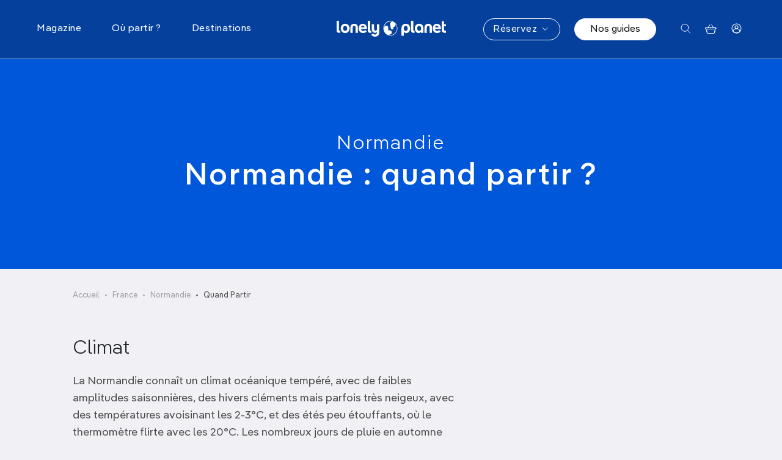

--- FILE ---
content_type: text/html; charset=UTF-8
request_url: https://www.lonelyplanet.fr/destinations/france/normandie/climat
body_size: 40353
content:
<!DOCTYPE html>
<html lang="fr" dir="ltr" prefix="og: https://ogp.me/ns#">
    <head>
        <meta charset="utf-8" />
<meta name="description" content="Découvrez les meilleurs moment pour partir en Normandie : météo, climat et affluence, toutes les information pour choisir vos dates !" />
<link rel="canonical" href="https://www.lonelyplanet.fr/destinations/france/normandie/climat" />
<meta property="og:site_name" content="Lonely Planet" />
<meta property="og:type" content="Contenu destination" />
<meta property="og:url" content="https://www.lonelyplanet.fr/destinations/france/normandie/climat" />
<meta property="og:title" content="Normandie : quand partir ? | Lonely Planet" />
<meta property="og:description" content="Climat La Normandie connaît un climat océanique tempéré, avec de faibles amplitudes saisonnières, des hivers cléments mais parfois très neigeux, avec des températures avoisinant les 2-3°C, et des étés peu étouffants, où le thermomètre flirte avec les 20°C. Les nombreux jours de pluie en automne et en hiver – les mois d&#039;octobre, novembre et janvier sont très pluvieux –, auront une incidence sur vos visites. N&#039;oubliez pas votre parapluie ! Le printemps et l&#039;été sont les meilleures saisons pour apprécier les beautés normandes. Pour des informations plus précises, consultez un site météorologique régional (www.meteo-normandie.fr) ou appelez le numéro départemental dédié aux prévisions météorologiques (%0892 68 02, suivi du n° de département). Attention, certaines activités exigent de connaître les horaires et les coefficients des marées (voir aussi la rubrique suivante) ; ils sont mentionnés dans la presse locale et les offices du tourisme." />
<meta name="twitter:card" content="summary" />
<meta name="twitter:description" content="Climat La Normandie connaît un climat océanique tempéré, avec de faibles amplitudes saisonnières, des hivers cléments mais parfois très neigeux, avec des températures avoisinant les 2-3°C, et des étés peu étouffants, où le thermomètre flirte avec les 20°C. Les nombreux jours de pluie en automne et en hiver – les mois d&#039;octobre, novembre et janvier sont très pluvieux –, auront une incidence sur vos visites. N&#039;oubliez pas votre parapluie ! Le printemps et l&#039;été sont les meilleures saisons pour apprécier les beautés normandes. Pour des informations plus précises, consultez un site météorologique régional (www.meteo-normandie.fr) ou appelez le numéro départemental dédié aux prévisions météorologiques (%0892 68 02, suivi du n° de département). Attention, certaines activités exigent de connaître les horaires et les coefficients des marées (voir aussi la rubrique suivante) ; ils sont mentionnés dans la presse locale et les offices du tourisme." />
<meta name="twitter:title" content="Normandie : quand partir ?" />
<meta name="twitter:site" content="@lonelyplanetfr" />
<meta name="MobileOptimized" content="width" />
<meta name="HandheldFriendly" content="true" />
<meta name="viewport" content="width=device-width, initial-scale=1.0" />
<meta name="og:image" content="https://www.lonelyplanet.fr/themes/custom/prothis/images/placeholder_meta.webp" />
<meta name="og:image:url" content="https://www.lonelyplanet.fr/themes/custom/prothis/images/placeholder_meta.webp" />
<meta name="twitter:image" content="https://www.lonelyplanet.fr/themes/custom/prothis/images/placeholder_meta.webp" />
<meta name="robots" content="index, follow" />
<link rel="icon" href="/themes/custom/prothis/favicon.ico" type="image/vnd.microsoft.icon" />

        <title>Quand partir en Normandie | Lonely Planet</title>
        <link rel="stylesheet" media="all" href="/sites/default/files/css/css_lmyzFwTQtaSCe1HbI0WE3fOwA_VpCvcIF1PJNn8RpAY.css?delta=0&amp;language=fr&amp;theme=prothis&amp;include=eJx1jUsOwyAMBS-EypGQgUdixWCEnba5fT-7LroZaWYzGe5YCc-phpoay1stbhhYJKFo71gFqdDy-EHKouUIlZt5pnJoa1wQN9FMkqh2HgHD1zWVh1ucS31n-2nml8CCgVbZE01OdLq-X1PgiH96sMscPWYyhDvjYfHLW9d6Cl4G8FCz" />

        <script type="application/json" data-drupal-selector="drupal-settings-json">{"path":{"baseUrl":"\/","pathPrefix":"","currentPath":"node\/33190","currentPathIsAdmin":false,"isFront":false,"currentLanguage":"fr"},"pluralDelimiter":"\u0003","suppressDeprecationErrors":true,"gtag":{"tagId":"","consentMode":false,"otherIds":[],"events":[],"additionalConfigInfo":[]},"ajaxPageState":{"libraries":"[base64]","theme":"prothis","theme_token":null},"ajaxTrustedUrl":{"form_action_p_pvdeGsVG5zNF_XLGPTvYSKCf43t8qZYSwcfZl2uzM":true,"\/recherche":true},"gtm":{"tagId":null,"settings":{"data_layer":"dataLayer","include_environment":false},"tagIds":["GTM-5ZVWV9F"]},"views":{"ajax_path":"\/views\/ajax","ajaxViews":{"views_dom_id:b9a1caa2e0e9a5b30fe995970c07e9f1af55a903284b12316fe6384a9856f764":{"view_name":"product_list","view_display_id":"by_destination","view_args":"208","view_path":"\/node\/33190","view_base_path":null,"view_dom_id":"b9a1caa2e0e9a5b30fe995970c07e9f1af55a903284b12316fe6384a9856f764","pager_element":0},"views_dom_id:927f73bbf26e159c90dbce6eed13648a0d1cfb97a0d2ac9bb1a554c88a9e62ee":{"view_name":"article","view_display_id":"menu","view_args":"","view_path":"\/node\/42578","view_base_path":null,"view_dom_id":"927f73bbf26e159c90dbce6eed13648a0d1cfb97a0d2ac9bb1a554c88a9e62ee","pager_element":0}}},"search_api_autocomplete":{"search":{"auto_submit":true,"min_length":3}},"gmapApiKey":"AIzaSyCjZKo28gm277dla9SGzcl3jZfdsRIBUpY","user":{"uid":0,"permissionsHash":"8aeb5fd3e642717c924ff29562d781ea9a97e7d016a266f7f282c1ef7109591f"}}</script>
<script src="/sites/default/files/js/js_v1NnbSbRh_RSdYxZoudONKZcTcf7rORPoGtvUkilT4Q.js?scope=header&amp;delta=0&amp;language=fr&amp;theme=prothis&amp;include=eJx1jlEOwjAMQy9UyJGirDNdR7dUSYBxe8bED0j8POlZsuwBETDG1tUx8qW2XZ0KVpi0lHVZYBmcxYLe4KFpviasYc-udQ2nbhpT9VRUSwOHFCo7fv0ss2zf4ZI-XZr9NEFGWHKI5YmlV5Zb6P6gNwToT57uFQ-ng8fCCy1WUq0"></script>
<script src="/modules/contrib/google_tag/js/gtag.js?t60op0"></script>
<script src="/modules/contrib/google_tag/js/gtm.js?t60op0"></script>
<script src="https://fms.360yield.com/ow/bundles/live/adverline/wrapper/lonelyplanet.fr.js" async></script>

        <link rel="apple-touch-icon" sizes="180x180" href="/sites/all/assets/prothis/images/favicons/favicon-32x32.b53c9f07.png">
        <link rel="icon" type="image/png" sizes="32x32" href="/sites/all/assets/prothis/images/favicons/favicon-32x32.b53c9f07.png">
        <link rel="shortcut icon" type="image/png" sizes="32x32" href="/sites/all/assets/prothis/images/favicons/favicon-32x32.b53c9f07.png">
    </head>
        <body class="path-node page-node-type-destination-content">
        <noscript><iframe src="https://www.googletagmanager.com/ns.html?id=GTM-5ZVWV9F"
                  height="0" width="0" style="display:none;visibility:hidden"></iframe></noscript>

        <div class="site_ctnr">
            <div class="site_pusher">
                  <div class="dialog-off-canvas-main-canvas" data-off-canvas-main-canvas>
      <header class="header" id="top" aria-label="Site header">
    <div class="header__wrapper">
      <div class="header__content row">
        <div class="header__mainNav col-3 col-lg-5">
          <button class="nav__toggler nav__burger"><span class="visually-hidden">Menu</span> <svg width="18" height="15" viewBox="0 0 18 15" fill="none" xmlns="http://www.w3.org/2000/svg" class="icon-burger">
<rect y="0.5" width="17.8182" height="1.27273" rx="0.636364" fill="white"/>
<rect y="6.86377" width="17.8182" height="1.27273" rx="0.636364" fill="white"/>
<rect y="13.2271" width="17.8182" height="1.27273" rx="0.636364" fill="white"/>
</svg>
 <svg width="16" height="16" viewBox="0 0 16 16" fill="none" xmlns="http://www.w3.org/2000/svg" class="icon-close-2">
<g id="CLOSE">
<path id="Line 10" d="M1 1L15 15" stroke="#0057D9" stroke-linecap="round"/>
<path id="Line 11" d="M1 15L15 0.999999" stroke="#0057D9" stroke-linecap="round"/>
</g>
</svg>
</button>
          <nav role="navigation" class="nav__main">
            <ul class="nav__mainContent">
  <li class="nav__panelWrapper" data-menu-hover data-menu-reset-search>
    <span>Magazine</span>
    <div class="nav__panel">
      <div class="container nav__container">
        <div class="nav__container--sm marginMobile">
          <div class="row">
               <div class="col-lg nav__panelCol1">
    <ul  class="item-list blockBtns">

    <li class="views-row"><a href="/magazine/laventure" class="btn btn--sm btn--tag ">
      À l&#039;aventure !
  </a>
</li>
    <li class="views-row"><a href="/magazine/art-culture-societe" class="btn btn--sm btn--tag ">
      Art, culture &amp;  société
  </a>
</li>
    <li class="views-row"><a href="/magazine/conseils-astuces" class="btn btn--sm btn--tag ">
      Conseils &amp; Astuces
  </a>
</li>
    <li class="views-row"><a href="/magazine/fete-festival" class="btn btn--sm btn--tag ">
      Fête &amp; Festival
  </a>
</li>
    <li class="views-row"><a href="/magazine/gastronomie" class="btn btn--sm btn--tag ">
      Gastronomie
  </a>
</li>
    <li class="views-row"><a href="/magazine/idees-week-end" class="btn btn--sm btn--tag ">
      Idées week-end
  </a>
</li>
    <li class="views-row"><a href="/magazine/le-best-du-voyage" class="btn btn--sm btn--tag ">
      Le Best of
  </a>
</li>
    <li class="views-row"><a href="/magazine/plages-iles-plongee" class="btn btn--sm btn--tag ">
      Plages, îles &amp; Plongée
  </a>
</li>
    <li class="views-row"><a href="/magazine/reportages" class="btn btn--sm btn--tag ">
      Reportages
  </a>
</li>
    <li class="views-row"><a href="/magazine/road-trips-van-life" class="btn btn--sm btn--tag ">
      Road Trip &amp; Van Life
  </a>
</li>
    <li class="views-row"><a href="/magazine/voyage-en-famille" class="btn btn--sm btn--tag ">
      Voyage en famille
  </a>
</li>
    <li class="views-row"><a href="/magazine/voyage-responsable" class="btn btn--sm btn--tag ">
      Voyage responsable
  </a>
</li>

</ul>

  </div>


<div class="col-lg articlesListMenu">
  <p class="nav__mainTitle">Les derniers articles</p>
  <ul  class="item-list articlesListMenu__items">

    <li class="views-row articlesListMenu__item"><div data-simulateLink>
  <div class="articlesListMenu__link" data-triggerLink>
    <div class="articlesListMenu__visual">
        <img loading="lazy" src="https://img.lonelyplanet.fr/s3fs-public/styles/wide/public/2026-01/champ_tulipes_amsterdam.jpg.webp?itok=ojyvWvAy" width="1920" height="750" alt="Champs de tulipes multicolores près d’Amsterdam au printemps" title="" />



    </div>
    <div class="articlesListMenu__content">
      <p><span class="articlesListMenu__label">Art, culture &amp;  société</span></p>
      <p class="articlesListMenu__title"><a href="/article/la-saison-des-tulipes-damsterdam-en-2026">La saison des tulipes d’Amsterdam en 2026</a></p>
      <p class="articlesListMenu__date">16/01/2026</p>
    </div>
  </div>
</div>
</li>
    <li class="views-row articlesListMenu__item"><div data-simulateLink>
  <div class="articlesListMenu__link" data-triggerLink>
    <div class="articlesListMenu__visual">
        <img loading="lazy" src="https://img.lonelyplanet.fr/s3fs-public/styles/wide/public/2026-01/premier_voyage_republique_dominicaine.jpg.webp?itok=6hzKtQiz" width="1920" height="750" alt="Une plage de sable blanc près de Punta Cana, République Dominicaine." title="" />



    </div>
    <div class="articlesListMenu__content">
      <p><span class="articlesListMenu__label">Conseils &amp; Astuces</span></p>
      <p class="articlesListMenu__title"><a href="/article/organiser-son-premier-voyage-en-republique-dominicaine">Organiser son premier voyage en République Dominicaine</a></p>
      <p class="articlesListMenu__date">16/01/2026</p>
    </div>
  </div>
</div>
</li>
    <li class="views-row articlesListMenu__item"><div data-simulateLink>
  <div class="articlesListMenu__link" data-triggerLink>
    <div class="articlesListMenu__visual">
        <img loading="lazy" src="https://img.lonelyplanet.fr/s3fs-public/styles/wide/public/2026-01/salar_uyuni_sites_naturels.jpg.webp?itok=hwYlRXio" width="1920" height="750" alt="Le Salar de Uyuni en Bolivie, l&#039;un des plus beaux sites naturels du monde." title="" />



    </div>
    <div class="articlesListMenu__content">
      <p><span class="articlesListMenu__label">À l&#039;aventure !</span></p>
      <p class="articlesListMenu__title"><a href="/article/quels-sont-les-plus-beaux-sites-naturels-du-monde">Quels sont les plus beaux sites naturels du monde ?</a></p>
      <p class="articlesListMenu__date">16/01/2026</p>
    </div>
  </div>
</div>
</li>

</ul>

</div>


<div class="col-lg articlesListMenu">
  <p class="nav__mainTitle">Les plus lus</p>
  <ul  class="articlesListMenu__items">
      <li  class="articlesListMenu__item">
      <div data-simulateLink>
  <div class="articlesListMenu__link" data-triggerLink>
    <div class="articlesListMenu__visual">
        <img loading="lazy" src="https://img.lonelyplanet.fr/s3fs-public/styles/wide/public/2025-10/ou_partir_2026.jpg.webp?itok=Ao3MPxJ7" width="1920" height="750" alt="Les meilleures destinations où partir en 2026." title="" />



    </div>
    <div class="articlesListMenu__content">
      <p><span class="articlesListMenu__label">Le Best of</span></p>
      <p class="articlesListMenu__title"><a href="/article/ou-partir-en-2026-nos-top-destinations">Où partir en 2026 ? Nos top destinations !</a></p>
      <p class="articlesListMenu__date">22/10/2025</p>
    </div>
  </div>
</div>

    </li>
      <li  class="articlesListMenu__item">
      <div data-simulateLink>
  <div class="articlesListMenu__link" data-triggerLink>
    <div class="articlesListMenu__visual">
        <img loading="lazy" src="https://img.lonelyplanet.fr/s3fs-public/styles/wide/public/import/article/image/fotolia_44601032_subscription_monthly_m_0.jpg.webp?itok=Zf8n89Wu" width="1920" height="750" alt="" title="" />



    </div>
    <div class="articlesListMenu__content">
      <p><span class="articlesListMenu__label">Conseils &amp; Astuces</span></p>
      <p class="articlesListMenu__title"><a href="/article/top-20-des-sites-gratuits-paris">Top 20 des sites gratuits à Paris</a></p>
      <p class="articlesListMenu__date">21/01/2020</p>
    </div>
  </div>
</div>

    </li>
      <li  class="articlesListMenu__item">
      <div data-simulateLink>
  <div class="articlesListMenu__link" data-triggerLink>
    <div class="articlesListMenu__visual">
        <img loading="lazy" src="https://img.lonelyplanet.fr/s3fs-public/styles/wide/public/2024-06/pieges_eviter_pouilles.jpg.webp?itok=WHSLR6B_" width="1920" height="750" alt="Tous nos conseils pour éviter les pièges dans les Pouilles." title="" />



    </div>
    <div class="articlesListMenu__content">
      <p><span class="articlesListMenu__label">Conseils &amp; Astuces</span></p>
      <p class="articlesListMenu__title"><a href="/article/les-pouilles-ces-11-erreurs-que-font-presque-tous-les-touristes">Les Pouilles : ces 11 erreurs que font (presque) tous les touristes</a></p>
      <p class="articlesListMenu__date">09/01/2026</p>
    </div>
  </div>
</div>

    </li>
  </ul>

</div>



          </div>
          <div class="row">
            <div class="articlesListMenu__cta">
              <a href="/magazine">Découvrir nos articles <svg xmlns="http://www.w3.org/2000/svg" width="31" height="31" fill="none">
  <circle cx="15.5" cy="15.5" r="15" stroke="#0057d9"/>
  <g fill="#0057d9" transform="translate(.625 .977)">
    <path d="M14 13.773a.75.75 0 0 0 0 1.5zm6.53 1.28a.75.75 0 0 0 0-1.06L15.757 9.22a.75.75 0 1 0-1.06 1.06l4.242 4.243-4.242 4.243a.75.75 0 0 0 1.06 1.06zm-6.53.22h6v-1.5h-6z"/>
    <circle cx="10" cy="14.523" r="1"/>
  </g>
</svg>
</a>
            </div>
          </div>
        </div>
      </div>
    </div>
  </li>
  <li class="nav__panelWrapper" data-menu-hover data-menu-reset-search>
    <span>Où partir ?</span>
    <div class="nav__panel">
      <div class="container nav__container">
        <div class="row">
          <div class="col-lg-8">
            <ul class="row nav__rowUl collapseMobile marginMobile">
              <li class="col nav__colLi">
                <p class="nav__mainTitle" data-bs-toggle="collapse" data-bs-target="#collapseTripType" aria-expanded="false" aria-controls="collapseTripType">Par type de voyage</p>
                <div class="menu__items--col2 collapse" id="collapseTripType">
                  <div class="views-element-container"><div class="js-view-dom-id-9c838baea14f5365ad70535bd7241f5981f05a8994efd51840fac1705c6cf631">
  
  
  

  
  
  

  <div>
  
  <ul class="menu__items">

          <li class="menu__item"><a href="/ou-partir/sans-avion" class="menu__link">Sans avion</a></li>
          <li class="menu__item"><a href="/ou-partir/road-trip" class="menu__link">Road trip</a></li>
          <li class="menu__item"><a href="/ou-partir/en-famille" class="menu__link">En famille</a></li>
          <li class="menu__item"><a href="/ou-partir/sport-et-activites" class="menu__link">Sport et activités</a></li>
          <li class="menu__item"><a href="/ou-partir/treks-randonnees" class="menu__link">Treks &amp; randonnées</a></li>
          <li class="menu__item"><a href="/ou-partir/en-ville" class="menu__link">En ville</a></li>
          <li class="menu__item"><a href="/ou-partir/plages-iles" class="menu__link">Plages &amp; îles</a></li>
          <li class="menu__item"><a href="/ou-partir/en-amoureux" class="menu__link">En amoureux</a></li>
          <li class="menu__item"><a href="/ou-partir/loin-des-foules" class="menu__link">Loin des foules</a></li>
          <li class="menu__item"><a href="/ou-partir/tendance" class="menu__link">Tendance</a></li>
          <li class="menu__item"><a href="/ou-partir/au-soleil" class="menu__link">Au soleil</a></li>
          <li class="menu__item"><a href="/ou-partir/gastronomie" class="menu__link">Gastronomie</a></li>
          <li class="menu__item"><a href="/ou-partir/art-culture-patrimoine" class="menu__link">Art, culture &amp; patrimoine</a></li>
          <li class="menu__item"><a href="/ou-partir/safari-vie-sauvage" class="menu__link">Safari &amp; Vie Sauvage</a></li>
          <li class="menu__item"><a href="/ou-partir/en-pleine-nature" class="menu__link">En pleine nature</a></li>
    
  </ul>

</div>

    

  
  

  
  
</div>
</div>

                </div>
              </li>
              <li class="col">
                <p class="nav__mainTitle" data-bs-toggle="collapse" data-bs-target="#collapseMonth" aria-expanded="false" aria-controls="collapseMonth">Par mois</p>
                <div class="menu__items--col2 collapse" id="collapseMonth">
                  <div class="views-element-container"><div class="js-view-dom-id-8505b12c5d3ed318f669316acd84493a8cb0955406c2ea4a5cb168da4cc4e086">
  
  
  

  
  
  

  <div>
  
  <ul class="menu__items">

          <li class="menu__item"><a href="/ou-partir/janvier" class="menu__link">Janvier</a></li>
          <li class="menu__item"><a href="/ou-partir/fevrier" class="menu__link">Février</a></li>
          <li class="menu__item"><a href="/ou-partir/mars" class="menu__link">Mars</a></li>
          <li class="menu__item"><a href="/ou-partir/avril" class="menu__link">Avril</a></li>
          <li class="menu__item"><a href="/ou-partir/mai" class="menu__link">Mai</a></li>
          <li class="menu__item"><a href="/ou-partir/juin" class="menu__link">Juin</a></li>
          <li class="menu__item"><a href="/ou-partir/juillet" class="menu__link">Juillet</a></li>
          <li class="menu__item"><a href="/ou-partir/aout" class="menu__link">Août</a></li>
          <li class="menu__item"><a href="/ou-partir/septembre" class="menu__link">Septembre</a></li>
          <li class="menu__item"><a href="/ou-partir/octobre" class="menu__link">Octobre</a></li>
          <li class="menu__item"><a href="/ou-partir/novembre" class="menu__link">Novembre</a></li>
          <li class="menu__item"><a href="/ou-partir/decembre" class="menu__link">Décembre</a></li>
    
  </ul>

</div>

    

  
  

  
  
</div>
</div>

                </div>
              </li>
              <li class="col">
                <p class="nav__mainTitle" data-bs-toggle="collapse" data-bs-target="#collapseDuration" aria-expanded="false" aria-controls="collapseDuration">Par durée</p>
                <div class="collapse" id="collapseDuration">
                  <div class="views-element-container"><div class="js-view-dom-id-1f60fa5a87ff7af453e396ad0d9ea41b64d9040d4cacec240bb9eefdb0f7e70f">
  
  
  

  
  
  

  <div>
  
  <ul class="menu__items">

          <li class="menu__item"><a href="/ou-partir/quelques-jours" class="menu__link">Quelques jours</a></li>
          <li class="menu__item"><a href="/ou-partir/7-10-jours" class="menu__link">7 à 10 jours</a></li>
          <li class="menu__item"><a href="/ou-partir/deux-semaines" class="menu__link">Deux semaines</a></li>
          <li class="menu__item"><a href="/ou-partir/trois-semaines-et" class="menu__link">Trois semaines et +</a></li>
    
  </ul>

</div>

    

  
  

  
  
</div>
</div>

                </div>
              </li>
            </ul>
          </div>
          <div class="col-lg-4 destinationPush">
            <div>
  
      <p class="nav__mainTitle">La destination du moment</p>
    
      <div data-simulateLink>
  <div  class="destinationMenu" data-triggerLink>
          <div class="destinationMenu__visual">  <img loading="lazy" src="https://img.lonelyplanet.fr/s3fs-public/styles/large/public/2023-12/pouilles.jpg.webp?itok=iqAzeyls" width="480" height="360" alt="Les Pouilles" title="" />


</div>
        <p class="destinationMenu__legend"><a href="/destinations/europe/italie/pouilles">Découvrez <em class="placeholder">Pouilles</em> <svg xmlns="http://www.w3.org/2000/svg" width="31" height="31" fill="none" viewBox="0 0 31 31">
  <circle cx="15.5" cy="15.5" r="15" stroke="#FFFFFF"/>
  <g fill="#FFFFFF" transform="translate(.625 .977)">
    <path d="M14 13.773a.75.75 0 0 0 0 1.5zm6.53 1.28a.75.75 0 0 0 0-1.06L15.757 9.22a.75.75 0 1 0-1.06 1.06l4.242 4.243-4.242 4.243a.75.75 0 0 0 1.06 1.06zm-6.53.22h6v-1.5h-6z"/>
    <circle cx="10" cy="14.523" r="1"/>
  </g>
</svg>
</a></p>
  </div>
</div>


  </div>

          </div>
        </div>
      </div>
    </div>
  </li>
  <li class="nav__panelWrapper" data-menu-hover data-menu-reset-search>
    <span>Destinations</span>
    <div class="nav__panel">
      <div class="container nav__container destinationsMenuFull__wrapper">
  <div class="row destinationsMenuFull__innerWrapper">
    <ul class="destinationsMenuFull col-lg-2">
              <li class="destinationsMenuFull__filter marginMobile " data-panel-link="1" >
          <span>France</span>

                  </li>
              <li class="destinationsMenuFull__filter marginMobile " data-panel-link="2" >
          <span>Europe</span>

                  </li>
              <li class="destinationsMenuFull__filter marginMobile " data-panel-link="3" >
          <span>Afrique</span>

                  </li>
              <li class="destinationsMenuFull__filter marginMobile " data-panel-link="4" >
          <span>Asie</span>

                  </li>
              <li class="destinationsMenuFull__filter marginMobile " data-panel-link="5" >
          <span>États-Unis &amp; Amérique du sud</span>

                  </li>
              <li class="destinationsMenuFull__filter marginMobile " data-panel-link="6" >
          <span>Moyen-Orient</span>

                  </li>
              <li class="destinationsMenuFull__filter marginMobile " data-panel-link="7" >
          <span>Pacifique &amp; Océanie</span>

                  </li>
              <li class="destinationsMenuFull__filter marginMobile  destinationsMenuFull__directlink"  >
          <a href="/destinations/antarctique" data-drupal-link-system-path="node/250">Antarctique</a>

                  </li>
              <li class="destinationsMenuFull__filter marginMobile " data-panel-link="9" >
          <span>Top villes</span>

                  </li>
          </ul>
    <div class="col-lg-10 destinationsMenuFull__submenuWrapper">
                            <div class="destinationsMenuFull__submenu destinationsMenuFull__submenu--hide row" data-panel="1">
              <div class="col-12 col-lg-7">
                <ul class="destinationsMenuFull__cols marginMobile">
                                      <li class="destinationsMenuFull__col collapseMobile">
                                              <span class="nav__mainTitle" data-bs-toggle="collapse" data-bs-target="#grand-ouest-sub" aria-expanded="false" aria-controls="grand-ouest-sub">Grand Ouest</span>
                      
                                              <ul class="menu__items collapse" id="grand-ouest-sub">
                                                      <li class="menu__item">
                              <a href="/destinations/france/vendee-charente-maritime" class="menu__link" data-drupal-link-system-path="node/273">Poitou Charentes</a>
                            </li>
                                                      <li class="menu__item">
                              <a href="/destinations/france/bretagne" class="menu__link" data-drupal-link-system-path="node/317">Bretagne</a>
                            </li>
                                                      <li class="menu__item">
                              <a href="/destinations/france/pays-de-la-loire" class="menu__link" data-drupal-link-system-path="node/270">Pays de la Loire</a>
                            </li>
                                                      <li class="menu__item">
                              <a href="/destinations/france/normandie" class="menu__link" data-drupal-link-system-path="node/208">Normandie</a>
                            </li>
                                                  </ul>
                      
                    </li>
                                      <li class="destinationsMenuFull__col collapseMobile">
                                              <span class="nav__mainTitle" data-bs-toggle="collapse" data-bs-target="#sud-est-sub" aria-expanded="false" aria-controls="sud-est-sub">Sud Est</span>
                      
                                              <ul class="menu__items collapse" id="sud-est-sub">
                                                      <li class="menu__item">
                              <a href="/destinations/france/alpes" class="menu__link" data-drupal-link-system-path="node/328">Alpes</a>
                            </li>
                                                      <li class="menu__item">
                              <a href="/destinations/france/corse" class="menu__link" data-drupal-link-system-path="node/117">Corse</a>
                            </li>
                                                      <li class="menu__item">
                              <a href="/destinations/france/provence" class="menu__link" data-drupal-link-system-path="node/122">Provence</a>
                            </li>
                                                      <li class="menu__item">
                              <a href="/destinations/france/cote-dazur" class="menu__link" data-drupal-link-system-path="node/118">Côte d&#039;Azur</a>
                            </li>
                                                      <li class="menu__item">
                              <a href="/destinations/france/languedoc-roussillon" class="menu__link" data-drupal-link-system-path="node/200">Languedoc Roussillon</a>
                            </li>
                                                      <li class="menu__item">
                              <a href="/destinations/france/camargue" class="menu__link" data-drupal-link-system-path="node/330">Camargue</a>
                            </li>
                                                  </ul>
                      
                    </li>
                                      <li class="destinationsMenuFull__col collapseMobile">
                                              <span class="nav__mainTitle" data-bs-toggle="collapse" data-bs-target="#sud-ouest-sub" aria-expanded="false" aria-controls="sud-ouest-sub">Sud Ouest</span>
                      
                                              <ul class="menu__items collapse" id="sud-ouest-sub">
                                                      <li class="menu__item">
                              <a href="/destinations/france/dordogne-et-lot" class="menu__link" data-drupal-link-system-path="node/312">Dordogne et Lot</a>
                            </li>
                                                      <li class="menu__item">
                              <a href="/destinations/france/drome-ardeche" class="menu__link" data-drupal-link-system-path="node/315">Drôme et Ardèche</a>
                            </li>
                                                      <li class="menu__item">
                              <a href="/destinations/france/gironde-et-landes" class="menu__link" data-drupal-link-system-path="node/269">Gironde et Landes</a>
                            </li>
                                                      <li class="menu__item">
                              <a href="/destinations/france/pyrenees" class="menu__link" data-drupal-link-system-path="node/327">Pyrénées</a>
                            </li>
                                                      <li class="menu__item">
                              <a href="/destinations/france/vendee-charente-maritime" class="menu__link" data-drupal-link-system-path="node/273">Vendée Charente Maritime</a>
                            </li>
                                                      <li class="menu__item">
                              <a href="/destinations/france/pays-basque" class="menu__link" data-drupal-link-system-path="node/212">Pays Basque</a>
                            </li>
                                                  </ul>
                      
                    </li>
                                      <li class="destinationsMenuFull__col collapseMobile">
                                              <span class="nav__mainTitle" data-bs-toggle="collapse" data-bs-target="#centre-sub" aria-expanded="false" aria-controls="centre-sub">Centre</span>
                      
                                              <ul class="menu__items collapse" id="centre-sub">
                                                      <li class="menu__item">
                              <a href="/destinations/france/savoie-mont-blanc" class="menu__link" data-drupal-link-system-path="node/272">Savoie Mont-Blanc</a>
                            </li>
                                                      <li class="menu__item">
                              <a href="/destinations/france/auvergne" class="menu__link" data-drupal-link-system-path="node/318">Auvergne</a>
                            </li>
                                                      <li class="menu__item">
                              <a href="/destinations/france/bourgogne" class="menu__link" data-drupal-link-system-path="node/329">Bourgogne</a>
                            </li>
                                                      <li class="menu__item">
                              <a href="/destinations/france/jura-et-franche-comte" class="menu__link" data-drupal-link-system-path="node/44829">Jura et Franche-Comté</a>
                            </li>
                                                  </ul>
                      
                    </li>
                                      <li class="destinationsMenuFull__col collapseMobile">
                                              <span class="nav__mainTitle" data-bs-toggle="collapse" data-bs-target="#grand-est-sub" aria-expanded="false" aria-controls="grand-est-sub">Grand Est</span>
                      
                                              <ul class="menu__items collapse" id="grand-est-sub">
                                                      <li class="menu__item">
                              <a href="/destinations/france/lorraine" class="menu__link" data-drupal-link-system-path="node/331">Lorraine</a>
                            </li>
                                                      <li class="menu__item">
                              <a href="/destinations/france/alsace" class="menu__link" data-drupal-link-system-path="node/271">Alsace</a>
                            </li>
                                                  </ul>
                      
                    </li>
                                  </ul>
              </div>
              <div class="col-lg-5">
                                  <div class="destinationsMenuFull__aside">
                    <div class="destinationPush">
                                              <p class="nav__mainTitle">La destination du moment</p>
                        <div data-simulateLink>
  <div  class="destinationMenu" data-triggerLink>
          <div class="destinationMenu__visual">  <img loading="lazy" src="https://img.lonelyplanet.fr/s3fs-public/styles/large/public/2023-12/biarritz.jpg.webp?itok=PaaEdzW5" width="480" height="320" alt="La plage de Biarritz" title="" />


</div>
        <p class="destinationMenu__legend"><a href="/destinations/france/pays-basque/biarritz">Découvrez <em class="placeholder">Biarritz</em> <svg xmlns="http://www.w3.org/2000/svg" width="31" height="31" fill="none" viewBox="0 0 31 31">
  <circle cx="15.5" cy="15.5" r="15" stroke="#FFFFFF"/>
  <g fill="#FFFFFF" transform="translate(.625 .977)">
    <path d="M14 13.773a.75.75 0 0 0 0 1.5zm6.53 1.28a.75.75 0 0 0 0-1.06L15.757 9.22a.75.75 0 1 0-1.06 1.06l4.242 4.243-4.242 4.243a.75.75 0 0 0 1.06 1.06zm-6.53.22h6v-1.5h-6z"/>
    <circle cx="10" cy="14.523" r="1"/>
  </g>
</svg>
</a></p>
  </div>
</div>

                                          </div>
                    <div class="top">
                                              <p class="top__title">Top villes <em class="placeholder">France</em></p>
                        <p class="top__cities">
      <a href="/destinations/france/paris" class="top__city">
      #1 Paris
    </a>
      <a href="/destinations/france/lyon" class="top__city">
      #2 Lyon
    </a>
      <a href="/destinations/france/marseille" class="top__city">
      #3 Marseille
    </a>
      <a href="/destinations/france/lille" class="top__city">
      #4 Lille
    </a>
      <a href="/destinations/france/nantes" class="top__city">
      #5 Nantes
    </a>
  </p>

                                          </div>
                  </div>
                              </div>
            </div>
                                      <div class="destinationsMenuFull__submenu destinationsMenuFull__submenu--hide row" data-panel="2">
              <div class="col-12 col-lg-7">
                <ul class="destinationsMenuFull__cols marginMobile">
                                      <li class="destinationsMenuFull__col collapseMobile">
                                              <span class="nav__mainTitle" data-bs-toggle="collapse" data-bs-target="#europe-du-sud-sub" aria-expanded="false" aria-controls="europe-du-sud-sub">Europe du Sud</span>
                      
                                              <ul class="menu__items collapse" id="europe-du-sud-sub">
                                                      <li class="menu__item">
                              <a href="/destinations/europe/albanie" class="menu__link" data-drupal-link-system-path="node/184">Albanie</a>
                            </li>
                                                      <li class="menu__item">
                              <a href="/destinations/europe/bosnie" class="menu__link" data-drupal-link-system-path="node/242">Bosnie</a>
                            </li>
                                                      <li class="menu__item">
                              <a href="/destinations/europe/bulgarie" class="menu__link" data-drupal-link-system-path="node/102">Bulgarie</a>
                            </li>
                                                      <li class="menu__item">
                              <a href="/destinations/europe/chypre" class="menu__link" data-drupal-link-system-path="node/103">Chypre</a>
                            </li>
                                                      <li class="menu__item">
                              <a href="/destinations/europe/croatie" class="menu__link" data-drupal-link-system-path="node/104">Croatie</a>
                            </li>
                                                      <li class="menu__item">
                              <a href="/destinations/europe/espagne" class="menu__link" data-drupal-link-system-path="node/109">Espagne</a>
                            </li>
                                                      <li class="menu__item">
                              <a href="/destinations/europe/grece" class="menu__link" data-drupal-link-system-path="node/124">Grèce</a>
                            </li>
                                                      <li class="menu__item">
                              <a href="/destinations/europe/italie" class="menu__link" data-drupal-link-system-path="node/128">Italie</a>
                            </li>
                                                      <li class="menu__item">
                              <a href="/destinations/europe/les-acores" class="menu__link" data-drupal-link-system-path="node/53309">Les Açores</a>
                            </li>
                                                      <li class="menu__item">
                              <a href="/destinations/europe/macedoine" class="menu__link" data-drupal-link-system-path="node/245">Macédoine</a>
                            </li>
                                                      <li class="menu__item">
                              <a href="/destinations/europe/malte" class="menu__link" data-drupal-link-system-path="node/136">Malte</a>
                            </li>
                                                      <li class="menu__item">
                              <a href="/destinations/europe/montenegro" class="menu__link" data-drupal-link-system-path="node/226">Monténégro</a>
                            </li>
                                                      <li class="menu__item">
                              <a href="/destinations/europe/portugal" class="menu__link" data-drupal-link-system-path="node/142">Portugal</a>
                            </li>
                                                      <li class="menu__item">
                              <a href="/destinations/europe/serbie" class="menu__link" data-drupal-link-system-path="node/246">Serbie</a>
                            </li>
                                                      <li class="menu__item">
                              <a href="/destinations/europe/slovenie" class="menu__link" data-drupal-link-system-path="node/147">Slovénie</a>
                            </li>
                                                      <li class="menu__item">
                              <a href="/destinations/europe/turquie" class="menu__link" data-drupal-link-system-path="node/153">Turquie</a>
                            </li>
                                                  </ul>
                      
                    </li>
                                      <li class="destinationsMenuFull__col collapseMobile">
                                              <span class="nav__mainTitle" data-bs-toggle="collapse" data-bs-target="#europe-du-nord-sub" aria-expanded="false" aria-controls="europe-du-nord-sub">Europe du Nord</span>
                      
                                              <ul class="menu__items collapse" id="europe-du-nord-sub">
                                                      <li class="menu__item">
                              <a href="/destinations/europe/danemark" class="menu__link" data-drupal-link-system-path="node/105">Danemark</a>
                            </li>
                                                      <li class="menu__item">
                              <a href="/destinations/europe/pays-baltes/estonie" class="menu__link" data-drupal-link-system-path="node/193">Estonie</a>
                            </li>
                                                      <li class="menu__item">
                              <a href="/destinations/europe/finlande" class="menu__link" data-drupal-link-system-path="node/116">Finlande</a>
                            </li>
                                                      <li class="menu__item">
                              <a href="/destinations/europe/groenland" title="Groenland" class="menu__link" data-drupal-link-system-path="node/280">Groenland</a>
                            </li>
                                                      <li class="menu__item">
                              <a href="/destinations/europe/islande" class="menu__link" data-drupal-link-system-path="node/127">Islande</a>
                            </li>
                                                      <li class="menu__item">
                              <a href="/destinations/europe/pays-baltes/lettonie" class="menu__link" data-drupal-link-system-path="node/210">Lettonie</a>
                            </li>
                                                      <li class="menu__item">
                              <a href="/destinations/europe/pays-baltes/lituanie" class="menu__link" data-drupal-link-system-path="node/194">Lituanie</a>
                            </li>
                                                      <li class="menu__item">
                              <a href="/destinations/europe/norvege" class="menu__link" data-drupal-link-system-path="node/137">Norvège</a>
                            </li>
                                                      <li class="menu__item">
                              <a href="/destinations/europe/suede" class="menu__link" data-drupal-link-system-path="node/148">Suède</a>
                            </li>
                                                  </ul>
                      
                    </li>
                                      <li class="destinationsMenuFull__col collapseMobile">
                                              <span class="nav__mainTitle" data-bs-toggle="collapse" data-bs-target="#europe-de-lest-sub" aria-expanded="false" aria-controls="europe-de-lest-sub">Europe de l&#039;Est</span>
                      
                                              <ul class="menu__items collapse" id="europe-de-lest-sub">
                                                      <li class="menu__item">
                              <a href="/destinations/europe/armenie" class="menu__link" data-drupal-link-system-path="node/240">Arménie</a>
                            </li>
                                                      <li class="menu__item">
                              <a href="/destinations/europe/georgie" class="menu__link" data-drupal-link-system-path="node/243">Géorgie</a>
                            </li>
                                                      <li class="menu__item">
                              <a href="/destinations/europe/hongrie" class="menu__link" data-drupal-link-system-path="node/229">Hongrie</a>
                            </li>
                                                      <li class="menu__item">
                              <a href="/destinations/europe/pologne" class="menu__link" data-drupal-link-system-path="node/140">Pologne</a>
                            </li>
                                                      <li class="menu__item">
                              <a href="/destinations/europe/republique-tcheque" class="menu__link" data-drupal-link-system-path="node/144">République Tchèque</a>
                            </li>
                                                      <li class="menu__item">
                              <a href="/destinations/europe/roumanie" class="menu__link" data-drupal-link-system-path="node/145">Roumanie</a>
                            </li>
                                                      <li class="menu__item">
                              <a href="/destinations/europe/slovaquie" class="menu__link" data-drupal-link-system-path="node/146">Slovaquie</a>
                            </li>
                                                  </ul>
                      
                    </li>
                                      <li class="destinationsMenuFull__col collapseMobile">
                                              <span class="nav__mainTitle" data-bs-toggle="collapse" data-bs-target="#europe-de-louest-sub" aria-expanded="false" aria-controls="europe-de-louest-sub">Europe de l&#039;Ouest</span>
                      
                                              <ul class="menu__items collapse" id="europe-de-louest-sub">
                                                      <li class="menu__item">
                              <a href="/destinations/europe/allemagne" class="menu__link" data-drupal-link-system-path="node/90">Allemagne</a>
                            </li>
                                                      <li class="menu__item">
                              <a href="/destinations/europe/angleterre" class="menu__link" data-drupal-link-system-path="node/92">Angleterre</a>
                            </li>
                                                      <li class="menu__item">
                              <a href="/destinations/europe/autriche" class="menu__link" data-drupal-link-system-path="node/95">Autriche</a>
                            </li>
                                                      <li class="menu__item">
                              <a href="/destinations/europe/belgique" class="menu__link" data-drupal-link-system-path="node/98">Belgique</a>
                            </li>
                                                      <li class="menu__item">
                              <a href="/destinations/europe/ecosse" class="menu__link" data-drupal-link-system-path="node/107">Ecosse</a>
                            </li>
                                                      <li class="menu__item">
                              <a href="/destinations/france" class="menu__link" data-drupal-link-system-path="node/25">France</a>
                            </li>
                                                      <li class="menu__item">
                              <a href="/destinations/europe/irlande" class="menu__link" data-drupal-link-system-path="node/187">Irlande</a>
                            </li>
                                                      <li class="menu__item">
                              <a href="/destinations/europe/pays-de-galles" class="menu__link" data-drupal-link-system-path="node/138">Pays de Galles</a>
                            </li>
                                                      <li class="menu__item">
                              <a href="/destinations/europe/pays-bas" class="menu__link" data-drupal-link-system-path="node/139">Pays-Bas</a>
                            </li>
                                                      <li class="menu__item">
                              <a href="/destinations/europe/suisse" class="menu__link" data-drupal-link-system-path="node/150">Suisse</a>
                            </li>
                                                  </ul>
                      
                    </li>
                                  </ul>
              </div>
              <div class="col-lg-5">
                                  <div class="destinationsMenuFull__aside">
                    <div class="destinationPush">
                                              <p class="nav__mainTitle">La destination du moment</p>
                        <div data-simulateLink>
  <div  class="destinationMenu" data-triggerLink>
          <div class="destinationMenu__visual">  <img loading="lazy" src="https://img.lonelyplanet.fr/s3fs-public/styles/large/public/2023-12/istock-1040932672_2.jpg.webp?itok=t6dmV0jR" width="480" height="337" alt="Rome" title="" />


</div>
        <p class="destinationMenu__legend"><a href="/destinations/europe/italie/rome">Découvrez <em class="placeholder">Rome</em> <svg xmlns="http://www.w3.org/2000/svg" width="31" height="31" fill="none" viewBox="0 0 31 31">
  <circle cx="15.5" cy="15.5" r="15" stroke="#FFFFFF"/>
  <g fill="#FFFFFF" transform="translate(.625 .977)">
    <path d="M14 13.773a.75.75 0 0 0 0 1.5zm6.53 1.28a.75.75 0 0 0 0-1.06L15.757 9.22a.75.75 0 1 0-1.06 1.06l4.242 4.243-4.242 4.243a.75.75 0 0 0 1.06 1.06zm-6.53.22h6v-1.5h-6z"/>
    <circle cx="10" cy="14.523" r="1"/>
  </g>
</svg>
</a></p>
  </div>
</div>

                                          </div>
                    <div class="top">
                                              <p class="top__title">Top villes <em class="placeholder">Europe</em></p>
                        <p class="top__cities">
      <a href="/destinations/europe/angleterre/londres" class="top__city">
      #1 Londres
    </a>
      <a href="/destinations/europe/italie/rome" class="top__city">
      #2 Rome
    </a>
      <a href="/destinations/europe/portugal/lisbonne" class="top__city">
      #3 Lisbonne
    </a>
      <a href="/destinations/europe/italie/venise" class="top__city">
      #4 Venise
    </a>
      <a href="/destinations/europe/autriche/vienne" class="top__city">
      #5 Vienne
    </a>
  </p>

                                          </div>
                  </div>
                              </div>
            </div>
                                      <div class="destinationsMenuFull__submenu destinationsMenuFull__submenu--hide row" data-panel="3">
              <div class="col-12 col-lg-7">
                <ul class="destinationsMenuFull__cols marginMobile">
                                      <li class="destinationsMenuFull__col collapseMobile">
                                              <span class="nav__mainTitle" data-bs-toggle="collapse" data-bs-target="#afrique-du-nord-sub" aria-expanded="false" aria-controls="afrique-du-nord-sub">Afrique du Nord</span>
                      
                                              <ul class="menu__items collapse" id="afrique-du-nord-sub">
                                                      <li class="menu__item">
                              <a href="/destinations/afrique/algerie" class="menu__link" data-drupal-link-system-path="node/3">Algérie</a>
                            </li>
                                                      <li class="menu__item">
                              <a href="/destinations/afrique/maroc" class="menu__link" data-drupal-link-system-path="node/19">Maroc</a>
                            </li>
                                                      <li class="menu__item">
                              <a href="/destinations/afrique/tunisie" class="menu__link" data-drupal-link-system-path="node/30">Tunisie</a>
                            </li>
                                                  </ul>
                      
                    </li>
                                      <li class="destinationsMenuFull__col collapseMobile">
                                              <span class="nav__mainTitle" data-bs-toggle="collapse" data-bs-target="#afrique-de-louest-sub" aria-expanded="false" aria-controls="afrique-de-louest-sub">Afrique de l&#039;Ouest</span>
                      
                                              <ul class="menu__items collapse" id="afrique-de-louest-sub">
                                                      <li class="menu__item">
                              <a href="/destinations/afrique/benin" class="menu__link" data-drupal-link-system-path="node/4">Bénin</a>
                            </li>
                                                      <li class="menu__item">
                              <a href="/destinations/afrique/burkina-faso" class="menu__link" data-drupal-link-system-path="node/6">Burkina Faso</a>
                            </li>
                                                      <li class="menu__item">
                              <a href="/destinations/afrique/cap-vert" class="menu__link" data-drupal-link-system-path="node/8">Cap-Vert</a>
                            </li>
                                                      <li class="menu__item">
                              <a href="/destinations/afrique/cote-divoire" class="menu__link" data-drupal-link-system-path="node/9">Côte d&#039;Ivoire</a>
                            </li>
                                                      <li class="menu__item">
                              <a href="/destinations/afrique/gambie" class="menu__link" data-drupal-link-system-path="node/195">Gambie</a>
                            </li>
                                                      <li class="menu__item">
                              <a href="/destinations/afrique/senegal" class="menu__link" data-drupal-link-system-path="node/27">Sénégal</a>
                            </li>
                                                      <li class="menu__item">
                              <a href="/destinations/afrique/togo" class="menu__link" data-drupal-link-system-path="node/29">Togo</a>
                            </li>
                                                  </ul>
                      
                    </li>
                                      <li class="destinationsMenuFull__col collapseMobile">
                                              <span class="nav__mainTitle" data-bs-toggle="collapse" data-bs-target="#afrique-de-lest-sub" aria-expanded="false" aria-controls="afrique-de-lest-sub">Afrique de l&#039;Est</span>
                      
                                              <ul class="menu__items collapse" id="afrique-de-lest-sub">
                                                      <li class="menu__item">
                              <a href="/destinations/afrique/djibouti" class="menu__link" data-drupal-link-system-path="node/10">Djibouti</a>
                            </li>
                                                      <li class="menu__item">
                              <a href="/destinations/afrique/ethiopie" class="menu__link" data-drupal-link-system-path="node/12">Éthiopie</a>
                            </li>
                                                      <li class="menu__item">
                              <a href="/destinations/afrique/kenya" class="menu__link" data-drupal-link-system-path="node/13">Kenya</a>
                            </li>
                                                      <li class="menu__item">
                              <a href="/destinations/afrique/tanzanie-et-zanzibar" class="menu__link" data-drupal-link-system-path="node/28">Tanzanie</a>
                            </li>
                                                      <li class="menu__item">
                              <a href="/destinations/afrique/tanzanie-et-zanzibar/zanzibar" class="menu__link" data-drupal-link-system-path="node/713">Zanzibar</a>
                            </li>
                                                  </ul>
                      
                    </li>
                                      <li class="destinationsMenuFull__col collapseMobile">
                                              <span class="nav__mainTitle" data-bs-toggle="collapse" data-bs-target="#ocean-indien-sub" aria-expanded="false" aria-controls="ocean-indien-sub">Océan Indien</span>
                      
                                              <ul class="menu__items collapse" id="ocean-indien-sub">
                                                      <li class="menu__item">
                              <a href="/destinations/france/reunion" class="menu__link" data-drupal-link-system-path="node/26">La Réunion</a>
                            </li>
                                                      <li class="menu__item">
                              <a href="/destinations/afrique/ile-maurice-et-rodrigues" class="menu__link" data-drupal-link-system-path="node/211">Île Maurice &amp; Rodriques</a>
                            </li>
                                                      <li class="menu__item">
                              <a href="/destinations/afrique/madagascar" class="menu__link" data-drupal-link-system-path="node/15">Madagascar</a>
                            </li>
                                                      <li class="menu__item">
                              <a href="/destinations/asie/maldives" class="menu__link" data-drupal-link-system-path="node/17">Maldives</a>
                            </li>
                                                      <li class="menu__item">
                              <a href="/destinations/afrique/seychelles" class="menu__link" data-drupal-link-system-path="node/75">Seychelles</a>
                            </li>
                                                  </ul>
                      
                    </li>
                                      <li class="destinationsMenuFull__col collapseMobile">
                                              <span class="nav__mainTitle" data-bs-toggle="collapse" data-bs-target="#afrique-centrale-australe-sub" aria-expanded="false" aria-controls="afrique-centrale-australe-sub">Afrique centrale &amp; australe</span>
                      
                                              <ul class="menu__items collapse" id="afrique-centrale-australe-sub">
                                                      <li class="menu__item">
                              <a href="/destinations/afrique/afrique-du-sud" class="menu__link" data-drupal-link-system-path="node/2">Afrique du Sud</a>
                            </li>
                                                      <li class="menu__item">
                              <a href="/destinations/afrique/botswana" class="menu__link" data-drupal-link-system-path="node/5">Botswana</a>
                            </li>
                                                      <li class="menu__item">
                              <a href="/destinations/afrique/cameroun" class="menu__link" data-drupal-link-system-path="node/7">Cameroun</a>
                            </li>
                                                      <li class="menu__item">
                              <a href="/destinations/afrique/lesotho" class="menu__link" data-drupal-link-system-path="node/335">Lesotho</a>
                            </li>
                                                      <li class="menu__item">
                              <a href="/destinations/afrique/malawi" class="menu__link" data-drupal-link-system-path="node/258">Malawi</a>
                            </li>
                                                      <li class="menu__item">
                              <a href="/destinations/afrique/mozambique" class="menu__link" data-drupal-link-system-path="node/257">Mozambique</a>
                            </li>
                                                      <li class="menu__item">
                              <a href="/destinations/afrique/namibie" class="menu__link" data-drupal-link-system-path="node/22">Namibie</a>
                            </li>
                                                      <li class="menu__item">
                              <a href="/destinations/afrique/zambie" class="menu__link" data-drupal-link-system-path="node/259">Zambie</a>
                            </li>
                                                      <li class="menu__item">
                              <a href="/destinations/afrique/zimbabwe" class="menu__link" data-drupal-link-system-path="node/31">Zimbabwe</a>
                            </li>
                                                  </ul>
                      
                    </li>
                                  </ul>
              </div>
              <div class="col-lg-5">
                                  <div class="destinationsMenuFull__aside">
                    <div class="destinationPush">
                                              <p class="nav__mainTitle">La destination du moment</p>
                        <div data-simulateLink>
  <div  class="destinationMenu" data-triggerLink>
          <div class="destinationMenu__visual">  <img loading="lazy" src="https://img.lonelyplanet.fr/s3fs-public/styles/large/public/2025-11/marrakech_maroc.jpg.webp?itok=PgHNs0QN" width="480" height="240" alt="La ville de Marrakech au Maroc." title="" />


</div>
        <p class="destinationMenu__legend"><a href="/destinations/afrique/maroc/marrakech">Découvrez <em class="placeholder">Marrakech</em> <svg xmlns="http://www.w3.org/2000/svg" width="31" height="31" fill="none" viewBox="0 0 31 31">
  <circle cx="15.5" cy="15.5" r="15" stroke="#FFFFFF"/>
  <g fill="#FFFFFF" transform="translate(.625 .977)">
    <path d="M14 13.773a.75.75 0 0 0 0 1.5zm6.53 1.28a.75.75 0 0 0 0-1.06L15.757 9.22a.75.75 0 1 0-1.06 1.06l4.242 4.243-4.242 4.243a.75.75 0 0 0 1.06 1.06zm-6.53.22h6v-1.5h-6z"/>
    <circle cx="10" cy="14.523" r="1"/>
  </g>
</svg>
</a></p>
  </div>
</div>

                                          </div>
                    <div class="top">
                                              <p class="top__title">Top villes <em class="placeholder">Afrique</em></p>
                        <p class="top__cities">
      <a href="/destinations/afrique/maroc/marrakech" class="top__city">
      #1 Marrakech
    </a>
      <a href="/destinations/afrique/tunisie/tunis" class="top__city">
      #2 Tunis
    </a>
      <a href="/destinations/afrique/egypte/le-caire" class="top__city">
      #3 Le Caire
    </a>
      <a href="/destinations/afrique/afrique-du-sud/le-cap" class="top__city">
      #4 Le Cap
    </a>
      <a href="/destinations/afrique/maroc/casablanca" class="top__city">
      #5 Casablanca
    </a>
  </p>

                                          </div>
                  </div>
                              </div>
            </div>
                                      <div class="destinationsMenuFull__submenu destinationsMenuFull__submenu--hide row" data-panel="4">
              <div class="col-12 col-lg-7">
                <ul class="destinationsMenuFull__cols marginMobile">
                                      <li class="destinationsMenuFull__col collapseMobile">
                                              <span class="nav__mainTitle" data-bs-toggle="collapse" data-bs-target="#asie-du-sud-est-sub" aria-expanded="false" aria-controls="asie-du-sud-est-sub">Asie du Sud-Est</span>
                      
                                              <ul class="menu__items collapse" id="asie-du-sud-est-sub">
                                                      <li class="menu__item">
                              <a href="/destinations/asie/cambodge" class="menu__link" data-drupal-link-system-path="node/63">Cambodge</a>
                            </li>
                                                      <li class="menu__item">
                              <a href="/destinations/asie/indonesie" class="menu__link" data-drupal-link-system-path="node/66">Indonésie</a>
                            </li>
                                                      <li class="menu__item">
                              <a href="/destinations/asie/laos" class="menu__link" data-drupal-link-system-path="node/69">Laos</a>
                            </li>
                                                      <li class="menu__item">
                              <a href="/destinations/asie/malaisie" class="menu__link" data-drupal-link-system-path="node/70">Malaisie</a>
                            </li>
                                                      <li class="menu__item">
                              <a href="/destinations/asie/philippines" class="menu__link" data-drupal-link-system-path="node/74">Philippines</a>
                            </li>
                                                      <li class="menu__item">
                              <a href="/destinations/asie/singapour" class="menu__link" data-drupal-link-system-path="node/76">Singapour</a>
                            </li>
                                                      <li class="menu__item">
                              <a href="/destinations/asie/thailande" class="menu__link" data-drupal-link-system-path="node/171">Thaïlande</a>
                            </li>
                                                      <li class="menu__item">
                              <a href="/destinations/asie/vietnam" class="menu__link" data-drupal-link-system-path="node/232">Vietnam</a>
                            </li>
                                                  </ul>
                      
                    </li>
                                      <li class="destinationsMenuFull__col collapseMobile">
                                              <span class="nav__mainTitle" data-bs-toggle="collapse" data-bs-target="#asie-de-lest-sub" aria-expanded="false" aria-controls="asie-de-lest-sub">Asie de l&#039;Est</span>
                      
                                              <ul class="menu__items collapse" id="asie-de-lest-sub">
                                                      <li class="menu__item">
                              <a href="/destinations/asie/chine" class="menu__link" data-drupal-link-system-path="node/64">Chine</a>
                            </li>
                                                      <li class="menu__item">
                              <a href="/destinations/asie/coree-du-sud" class="menu__link" data-drupal-link-system-path="node/247">Corée du Sud</a>
                            </li>
                                                      <li class="menu__item">
                              <a href="/destinations/asie/japon" class="menu__link" data-drupal-link-system-path="node/170">Japon</a>
                            </li>
                                                      <li class="menu__item">
                              <a href="/destinations/asie/mongolie" class="menu__link" data-drupal-link-system-path="node/71">Mongolie</a>
                            </li>
                                                      <li class="menu__item">
                              <a href="/destinations/asie/taiwan" class="menu__link" data-drupal-link-system-path="node/77">Taiwan</a>
                            </li>
                                                  </ul>
                      
                    </li>
                                      <li class="destinationsMenuFull__col collapseMobile">
                                              <span class="nav__mainTitle" data-bs-toggle="collapse" data-bs-target="#asie-du-sud-sub" aria-expanded="false" aria-controls="asie-du-sud-sub">Asie du Sud</span>
                      
                                              <ul class="menu__items collapse" id="asie-du-sud-sub">
                                                      <li class="menu__item">
                              <a href="/destinations/asie/bhoutan" class="menu__link" data-drupal-link-system-path="node/164">Bhoutan</a>
                            </li>
                                                      <li class="menu__item">
                              <a href="/destinations/asie/inde" class="menu__link" data-drupal-link-system-path="node/165">Inde</a>
                            </li>
                                                      <li class="menu__item">
                              <a href="/destinations/asie/nepal" class="menu__link" data-drupal-link-system-path="node/73">Népal</a>
                            </li>
                                                      <li class="menu__item">
                              <a href="/destinations/asie/sri-lanka" class="menu__link" data-drupal-link-system-path="node/169">Sri Lanka</a>
                            </li>
                                                  </ul>
                      
                    </li>
                                      <li class="destinationsMenuFull__col collapseMobile">
                                              <span class="nav__mainTitle" data-bs-toggle="collapse" data-bs-target="#asie-centrale-sub" aria-expanded="false" aria-controls="asie-centrale-sub">Asie centrale</span>
                      
                                              <ul class="menu__items collapse" id="asie-centrale-sub">
                                                      <li class="menu__item">
                              <a href="/destinations/asie/kazakhstan" class="menu__link" data-drupal-link-system-path="node/78">Kazakhstan</a>
                            </li>
                                                      <li class="menu__item">
                              <a href="/destinations/asie/kirghizistan" class="menu__link" data-drupal-link-system-path="node/79">Kirghizistan</a>
                            </li>
                                                      <li class="menu__item">
                              <a href="/destinations/asie/ouzbekistan" class="menu__link" data-drupal-link-system-path="node/80">Ouzbékistan</a>
                            </li>
                                                      <li class="menu__item">
                              <a href="/destinations/asie/tadjikistan" class="menu__link" data-drupal-link-system-path="node/182">Tadjikistan</a>
                            </li>
                                                      <li class="menu__item">
                              <a href="/destinations/asie/turkmenistan" class="menu__link" data-drupal-link-system-path="node/183">Turkménistan</a>
                            </li>
                                                  </ul>
                      
                    </li>
                                  </ul>
              </div>
              <div class="col-lg-5">
                                  <div class="destinationsMenuFull__aside">
                    <div class="destinationPush">
                                              <p class="nav__mainTitle">La destination du moment</p>
                        <div data-simulateLink>
  <div  class="destinationMenu" data-triggerLink>
          <div class="destinationMenu__visual">  <img loading="lazy" src="https://img.lonelyplanet.fr/s3fs-public/styles/large/public/2024-01/vietnam_0.jpg.webp?itok=DLWxsPin" width="480" height="320" alt="Le Vietnam" title="" />


</div>
        <p class="destinationMenu__legend"><a href="/destinations/asie/vietnam">Découvrez <em class="placeholder">Vietnam</em> <svg xmlns="http://www.w3.org/2000/svg" width="31" height="31" fill="none" viewBox="0 0 31 31">
  <circle cx="15.5" cy="15.5" r="15" stroke="#FFFFFF"/>
  <g fill="#FFFFFF" transform="translate(.625 .977)">
    <path d="M14 13.773a.75.75 0 0 0 0 1.5zm6.53 1.28a.75.75 0 0 0 0-1.06L15.757 9.22a.75.75 0 1 0-1.06 1.06l4.242 4.243-4.242 4.243a.75.75 0 0 0 1.06 1.06zm-6.53.22h6v-1.5h-6z"/>
    <circle cx="10" cy="14.523" r="1"/>
  </g>
</svg>
</a></p>
  </div>
</div>

                                          </div>
                    <div class="top">
                                              <p class="top__title">Top villes <em class="placeholder">Asie</em></p>
                        <p class="top__cities">
      <a href="/destinations/asie/singapour" class="top__city">
      #1 Singapour
    </a>
      <a href="/destinations/asie/coree-du-sud/seoul" class="top__city">
      #2 Séoul
    </a>
      <a href="/destinations/asie/thailande/bangkok" class="top__city">
      #3 Bangkok
    </a>
      <a href="/destinations/asie/japon/tokyo" class="top__city">
      #4 Tokyo
    </a>
  </p>

                                          </div>
                  </div>
                              </div>
            </div>
                                      <div class="destinationsMenuFull__submenu destinationsMenuFull__submenu--hide row" data-panel="5">
              <div class="col-12 col-lg-7">
                <ul class="destinationsMenuFull__cols marginMobile">
                                      <li class="destinationsMenuFull__col collapseMobile">
                                              <span class="nav__mainTitle" data-bs-toggle="collapse" data-bs-target="#amerique-du-nord-sub" aria-expanded="false" aria-controls="amerique-du-nord-sub">Amérique du Nord</span>
                      
                                              <ul class="menu__items collapse" id="amerique-du-nord-sub">
                                                      <li class="menu__item">
                              <a href="/destinations/amerique/canada" class="menu__link" data-drupal-link-system-path="node/38">Canada</a>
                            </li>
                                                      <li class="menu__item">
                              <a href="/destinations/amerique/mexique" class="menu__link" data-drupal-link-system-path="node/42">Mexique</a>
                            </li>
                                                      <li class="menu__item">
                              <a href="/destinations/amerique/usa" class="menu__link" data-drupal-link-system-path="node/43">USA</a>
                            </li>
                                                  </ul>
                      
                    </li>
                                      <li class="destinationsMenuFull__col collapseMobile">
                                              <span class="nav__mainTitle" data-bs-toggle="collapse" data-bs-target="#amerique-centrale-sub" aria-expanded="false" aria-controls="amerique-centrale-sub">Amérique centrale</span>
                      
                                              <ul class="menu__items collapse" id="amerique-centrale-sub">
                                                      <li class="menu__item">
                              <a href="/destinations/amerique/belize" class="menu__link" data-drupal-link-system-path="node/33">Belize</a>
                            </li>
                                                      <li class="menu__item">
                              <a href="/destinations/amerique/costa-rica" class="menu__link" data-drupal-link-system-path="node/34">Costa Rica</a>
                            </li>
                                                      <li class="menu__item">
                              <a href="/destinations/amerique/guatemala" class="menu__link" data-drupal-link-system-path="node/35">Guatemala</a>
                            </li>
                                                      <li class="menu__item">
                              <a href="/destinations/amerique/honduras" class="menu__link" data-drupal-link-system-path="node/36">Honduras</a>
                            </li>
                                                      <li class="menu__item">
                              <a href="/destinations/amerique/nicaragua" class="menu__link" data-drupal-link-system-path="node/256">Nicaragua</a>
                            </li>
                                                      <li class="menu__item">
                              <a href="/destinations/amerique/panama" class="menu__link" data-drupal-link-system-path="node/37">Panama</a>
                            </li>
                                                  </ul>
                      
                    </li>
                                      <li class="destinationsMenuFull__col collapseMobile">
                                              <span class="nav__mainTitle" data-bs-toggle="collapse" data-bs-target="#amerique-du-sud-sub" aria-expanded="false" aria-controls="amerique-du-sud-sub">Amérique du Sud</span>
                      
                                              <ul class="menu__items collapse" id="amerique-du-sud-sub">
                                                      <li class="menu__item">
                              <a href="/destinations/amerique/argentine" class="menu__link" data-drupal-link-system-path="node/177">Argentine</a>
                            </li>
                                                      <li class="menu__item">
                              <a href="/destinations/amerique/bolivie" class="menu__link" data-drupal-link-system-path="node/53">Bolivie</a>
                            </li>
                                                      <li class="menu__item">
                              <a href="/destinations/amerique/bresil" class="menu__link" data-drupal-link-system-path="node/54">Brésil</a>
                            </li>
                                                      <li class="menu__item">
                              <a href="/destinations/amerique/chili" class="menu__link" data-drupal-link-system-path="node/55">Chili</a>
                            </li>
                                                      <li class="menu__item">
                              <a href="/destinations/amerique/colombie" class="menu__link" data-drupal-link-system-path="node/56">Colombie</a>
                            </li>
                                                      <li class="menu__item">
                              <a href="/destinations/amerique/equateur" class="menu__link" data-drupal-link-system-path="node/57">Équateur</a>
                            </li>
                                                      <li class="menu__item">
                              <a href="/destinations/amerique/guyane-francaise" class="menu__link" data-drupal-link-system-path="node/58">Guyane française</a>
                            </li>
                                                      <li class="menu__item">
                              <a href="/destinations/amerique/paraguay" class="menu__link" data-drupal-link-system-path="node/217">Paraguay</a>
                            </li>
                                                      <li class="menu__item">
                              <a href="/destinations/amerique/perou" class="menu__link" data-drupal-link-system-path="node/59">Pérou</a>
                            </li>
                                                      <li class="menu__item">
                              <a href="/destinations/amerique/uruguay" class="menu__link" data-drupal-link-system-path="node/60">Uruguay</a>
                            </li>
                                                      <li class="menu__item">
                              <a href="/destinations/amerique/venezuela" class="menu__link" data-drupal-link-system-path="node/61">Venezuela</a>
                            </li>
                                                  </ul>
                      
                    </li>
                                      <li class="destinationsMenuFull__col collapseMobile">
                                              <span class="nav__mainTitle" data-bs-toggle="collapse" data-bs-target="#caraibes-sub" aria-expanded="false" aria-controls="caraibes-sub">Caraïbes</span>
                      
                                              <ul class="menu__items collapse" id="caraibes-sub">
                                                      <li class="menu__item">
                              <a href="/destinations/amerique/bahamas" class="menu__link" data-drupal-link-system-path="node/81">Bahamas</a>
                            </li>
                                                      <li class="menu__item">
                              <a href="/destinations/amerique/cuba" class="menu__link" data-drupal-link-system-path="node/82">Cuba</a>
                            </li>
                                                      <li class="menu__item">
                              <a href="/destinations/amerique/guadeloupe" class="menu__link" data-drupal-link-system-path="node/83">Guadeloupe</a>
                            </li>
                                                      <li class="menu__item">
                              <a href="/destinations/amerique/martinique" class="menu__link" data-drupal-link-system-path="node/85">Martinique</a>
                            </li>
                                                      <li class="menu__item">
                              <a href="/destinations/amerique/jamaique" class="menu__link" data-drupal-link-system-path="node/84">Jamaïque</a>
                            </li>
                                                      <li class="menu__item">
                              <a href="/destinations/amerique/porto-rico" class="menu__link" data-drupal-link-system-path="node/86">Porto Rico</a>
                            </li>
                                                      <li class="menu__item">
                              <a href="/destinations/amerique/republique-dominicaine" class="menu__link" data-drupal-link-system-path="node/87">République Dominicaine</a>
                            </li>
                                                      <li class="menu__item">
                              <a href="/destinations/amerique/saint-barthelemy" class="menu__link" data-drupal-link-system-path="node/88">Saint-Barthélémy</a>
                            </li>
                                                      <li class="menu__item">
                              <a href="/destinations/amerique/sainte-lucie" class="menu__link" data-drupal-link-system-path="node/204">Sainte-Lucie</a>
                            </li>
                                                      <li class="menu__item">
                              <a href="/destinations/amerique/saint-martin" class="menu__link" data-drupal-link-system-path="node/89">Saint-Martin</a>
                            </li>
                                                  </ul>
                      
                    </li>
                                  </ul>
              </div>
              <div class="col-lg-5">
                                  <div class="destinationsMenuFull__aside">
                    <div class="destinationPush">
                                              <p class="nav__mainTitle">La destination du moment</p>
                        <div data-simulateLink>
  <div  class="destinationMenu" data-triggerLink>
          <div class="destinationMenu__visual">  <img loading="lazy" src="https://img.lonelyplanet.fr/s3fs-public/styles/large/public/import/destination/slider/descktop/istock-624265498.jpg.webp?itok=2djokhPS" width="480" height="290" alt="" title="" />


</div>
        <p class="destinationMenu__legend"><a href="/destinations/amerique/usa/new-york">Découvrez <em class="placeholder">New York</em> <svg xmlns="http://www.w3.org/2000/svg" width="31" height="31" fill="none" viewBox="0 0 31 31">
  <circle cx="15.5" cy="15.5" r="15" stroke="#FFFFFF"/>
  <g fill="#FFFFFF" transform="translate(.625 .977)">
    <path d="M14 13.773a.75.75 0 0 0 0 1.5zm6.53 1.28a.75.75 0 0 0 0-1.06L15.757 9.22a.75.75 0 1 0-1.06 1.06l4.242 4.243-4.242 4.243a.75.75 0 0 0 1.06 1.06zm-6.53.22h6v-1.5h-6z"/>
    <circle cx="10" cy="14.523" r="1"/>
  </g>
</svg>
</a></p>
  </div>
</div>

                                          </div>
                    <div class="top">
                                              <p class="top__title">Top villes <em class="placeholder">États-Unis &amp; Amérique du sud</em></p>
                        <p class="top__cities">
      <a href="/destinations/amerique/usa/new-york" class="top__city">
      #1 New York
    </a>
      <a href="/destinations/amerique/canada/montreal" class="top__city">
      #2 Montréal
    </a>
      <a href="/destinations/amerique/canada/quebec" class="top__city">
      #3 Québec
    </a>
      <a href="/destinations/amerique/usa/san-francisco" class="top__city">
      #4 San Francisco
    </a>
      <a href="/destinations/amerique/usa/miami" class="top__city">
      #5 Miami
    </a>
  </p>

                                          </div>
                  </div>
                              </div>
            </div>
                                      <div class="destinationsMenuFull__submenu destinationsMenuFull__submenu--hide row" data-panel="6">
              <div class="col-12 col-lg-7">
                <ul class="destinationsMenuFull__cols marginMobile">
                                      <li class="destinationsMenuFull__col collapseMobile">
                                              <span class="nav__mainTitle" data-bs-toggle="collapse" data-bs-target="#moyen-orient-sub" aria-expanded="false" aria-controls="moyen-orient-sub">Moyen-Orient</span>
                      
                                              <ul class="menu__items collapse" id="moyen-orient-sub">
                                                      <li class="menu__item">
                              <a href="/destinations/afrique/egypte" class="menu__link" data-drupal-link-system-path="node/11">Égypte</a>
                            </li>
                                                      <li class="menu__item">
                              <a href="/destinations/moyen-orient/oman" class="menu__link" data-drupal-link-system-path="node/160">Oman</a>
                            </li>
                                                      <li class="menu__item">
                              <a href="/destinations/moyen-orient/jordanie" class="menu__link" data-drupal-link-system-path="node/158">Jordanie</a>
                            </li>
                                                      <li class="menu__item">
                              <a href="/destinations/moyen-orient/eau" class="menu__link" data-drupal-link-system-path="node/173">Émirats arabes unis. (E.A.U)</a>
                            </li>
                                                      <li class="menu__item">
                              <a href="/destinations/moyen-orient/liban" class="menu__link" data-drupal-link-system-path="node/159">Liban</a>
                            </li>
                                                  </ul>
                      
                    </li>
                                  </ul>
              </div>
              <div class="col-lg-5">
                                  <div class="destinationsMenuFull__aside">
                    <div class="destinationPush">
                                              <p class="nav__mainTitle">La destination du moment</p>
                        <div data-simulateLink>
  <div  class="destinationMenu" data-triggerLink>
          <div class="destinationMenu__visual">  <img loading="lazy" src="https://img.lonelyplanet.fr/s3fs-public/styles/large/public/2024-01/petra_jordanie.jpg.webp?itok=7m-eOG-7" width="480" height="320" alt="La cité de Petra en Jordanie." title="" />


</div>
        <p class="destinationMenu__legend"><a href="/destinations/moyen-orient/jordanie">Découvrez <em class="placeholder">Jordanie</em> <svg xmlns="http://www.w3.org/2000/svg" width="31" height="31" fill="none" viewBox="0 0 31 31">
  <circle cx="15.5" cy="15.5" r="15" stroke="#FFFFFF"/>
  <g fill="#FFFFFF" transform="translate(.625 .977)">
    <path d="M14 13.773a.75.75 0 0 0 0 1.5zm6.53 1.28a.75.75 0 0 0 0-1.06L15.757 9.22a.75.75 0 1 0-1.06 1.06l4.242 4.243-4.242 4.243a.75.75 0 0 0 1.06 1.06zm-6.53.22h6v-1.5h-6z"/>
    <circle cx="10" cy="14.523" r="1"/>
  </g>
</svg>
</a></p>
  </div>
</div>

                                          </div>
                    <div class="top">
                                              <p class="top__title">Top villes <em class="placeholder">Moyen-Orient</em></p>
                        <p class="top__cities">
      <a href="/destinations/moyen-orient/eau/dubai" class="top__city">
      #1 Dubaï
    </a>
      <a href="/destinations/moyen-orient/eau/abu-dhabi" class="top__city">
      #2 Abu Dhabi
    </a>
      <a href="/destinations/moyen-orient/israel/tel-aviv" class="top__city">
      #3 Tel-Aviv
    </a>
  </p>

                                          </div>
                  </div>
                              </div>
            </div>
                                      <div class="destinationsMenuFull__submenu destinationsMenuFull__submenu--hide row" data-panel="7">
              <div class="col-12 col-lg-7">
                <ul class="destinationsMenuFull__cols marginMobile">
                                      <li class="destinationsMenuFull__col collapseMobile">
                                              <span class="nav__mainTitle" data-bs-toggle="collapse" data-bs-target="#australie-oceanie-sub" aria-expanded="false" aria-controls="australie-oceanie-sub">Australie-Océanie</span>
                      
                                              <ul class="menu__items collapse" id="australie-oceanie-sub">
                                                      <li class="menu__item">
                              <a href="/destinations/oceanie-pacifique/australie" class="menu__link" data-drupal-link-system-path="node/162">Australie</a>
                            </li>
                                                      <li class="menu__item">
                              <a href="/destinations/oceanie-pacifique/nouvelle-zelande" class="menu__link" data-drupal-link-system-path="node/175">Nouvelle-Zélande</a>
                            </li>
                                                  </ul>
                      
                    </li>
                                      <li class="destinationsMenuFull__col collapseMobile">
                                              <span class="nav__mainTitle" data-bs-toggle="collapse" data-bs-target="#pacifique-sud-sub" aria-expanded="false" aria-controls="pacifique-sud-sub">Pacifique Sud</span>
                      
                                              <ul class="menu__items collapse" id="pacifique-sud-sub">
                                                      <li class="menu__item">
                              <a href="/destinations/oceanie-pacifique/fidji" class="menu__link" data-drupal-link-system-path="node/249">Fidji</a>
                            </li>
                                                      <li class="menu__item">
                              <a href="/destinations/oceanie-pacifique/nouvelle-caledonie" class="menu__link" data-drupal-link-system-path="node/120">Nouvelle-Calédonie</a>
                            </li>
                                                      <li class="menu__item">
                              <a href="/destinations/oceanie-pacifique/palaos" class="menu__link" data-drupal-link-system-path="node/279">Palaos</a>
                            </li>
                                                      <li class="menu__item">
                              <a href="/destinations/oceanie-pacifique/la-polynesie-francaise" class="menu__link" data-drupal-link-system-path="node/123">Tahiti</a>
                            </li>
                                                  </ul>
                      
                    </li>
                                  </ul>
              </div>
              <div class="col-lg-5">
                                  <div class="destinationsMenuFull__aside">
                    <div class="destinationPush">
                                              <p class="nav__mainTitle">La destination du moment</p>
                        <div data-simulateLink>
  <div  class="destinationMenu" data-triggerLink>
          <div class="destinationMenu__visual">  <img loading="lazy" src="https://img.lonelyplanet.fr/s3fs-public/styles/large/public/import/destination/slider/descktop/500px_65830387_0.jpg.webp?itok=kqduKGx5" width="480" height="320" alt="" title="" />


</div>
        <p class="destinationMenu__legend"><a href="/destinations/oceanie-pacifique/australie/sydney">Découvrez <em class="placeholder">Sydney</em> <svg xmlns="http://www.w3.org/2000/svg" width="31" height="31" fill="none" viewBox="0 0 31 31">
  <circle cx="15.5" cy="15.5" r="15" stroke="#FFFFFF"/>
  <g fill="#FFFFFF" transform="translate(.625 .977)">
    <path d="M14 13.773a.75.75 0 0 0 0 1.5zm6.53 1.28a.75.75 0 0 0 0-1.06L15.757 9.22a.75.75 0 1 0-1.06 1.06l4.242 4.243-4.242 4.243a.75.75 0 0 0 1.06 1.06zm-6.53.22h6v-1.5h-6z"/>
    <circle cx="10" cy="14.523" r="1"/>
  </g>
</svg>
</a></p>
  </div>
</div>

                                          </div>
                    <div class="top">
                                              <p class="top__title">Top villes <em class="placeholder">Pacifique &amp; Océanie</em></p>
                        <p class="top__cities">
      <a href="/destinations/oceanie-pacifique/australie/sydney" class="top__city">
      #1 Sydney
    </a>
      <a href="/destinations/oceanie-pacifique/nouvelle-zelande/auckland" class="top__city">
      #2 Auckland
    </a>
      <a href="/destinations/oceanie-pacifique/australie/brisbane" class="top__city">
      #3 Brisbane
    </a>
  </p>

                                          </div>
                  </div>
                              </div>
            </div>
                                                      <div class="destinationsMenuFull__submenu destinationsMenuFull__submenu--hide row" data-panel="9">
              <div class="col-12 col-lg-7">
                <ul class="destinationsMenuFull__cols marginMobile">
                                      <li class="destinationsMenuFull__col collapseMobile">
                                              <span class="nav__mainTitle" data-bs-toggle="collapse" data-bs-target="#france-sub" aria-expanded="false" aria-controls="france-sub">France</span>
                      
                                              <ul class="menu__items collapse" id="france-sub">
                                                      <li class="menu__item">
                              <a href="/destinations/france/paris" class="menu__link" data-drupal-link-system-path="node/121">Paris</a>
                            </li>
                                                      <li class="menu__item">
                              <a href="/destinations/france/pays-basque/biarritz" class="menu__link" data-drupal-link-system-path="node/1545">Biarritz</a>
                            </li>
                                                      <li class="menu__item">
                              <a href="/destinations/france/nantes" class="menu__link" data-drupal-link-system-path="node/274">Nantes</a>
                            </li>
                                                      <li class="menu__item">
                              <a href="/destinations/france/lyon" class="menu__link" data-drupal-link-system-path="node/201">Lyon</a>
                            </li>
                                                      <li class="menu__item">
                              <a href="/destinations/france/marseille" class="menu__link" data-drupal-link-system-path="node/172">Marseille</a>
                            </li>
                                                      <li class="menu__item">
                              <a href="/destinations/france/lille" class="menu__link" data-drupal-link-system-path="node/207">Lille</a>
                            </li>
                                                      <li class="menu__item">
                              <a href="/destinations/france/strasbourg" class="menu__link" data-drupal-link-system-path="node/202">Strasbourg</a>
                            </li>
                                                  </ul>
                      
                    </li>
                                      <li class="destinationsMenuFull__col collapseMobile">
                                              <span class="nav__mainTitle" data-bs-toggle="collapse" data-bs-target="#afrique-sub" aria-expanded="false" aria-controls="afrique-sub">Afrique</span>
                      
                                              <ul class="menu__items collapse" id="afrique-sub">
                                                      <li class="menu__item">
                              <a href="/destinations/afrique/maroc/marrakech" class="menu__link" data-drupal-link-system-path="node/20">Marrakech</a>
                            </li>
                                                      <li class="menu__item">
                              <a href="/destinations/afrique/tunisie/tunis" class="menu__link" data-drupal-link-system-path="node/345">Tunis</a>
                            </li>
                                                      <li class="menu__item">
                              <a href="/destinations/afrique/egypte/le-caire" class="menu__link" data-drupal-link-system-path="node/894">Le Caire</a>
                            </li>
                                                      <li class="menu__item">
                              <a href="/destinations/afrique/afrique-du-sud/le-cap" class="menu__link" data-drupal-link-system-path="node/313">Le Cap</a>
                            </li>
                                                  </ul>
                      
                    </li>
                                      <li class="destinationsMenuFull__col collapseMobile">
                                              <span class="nav__mainTitle" data-bs-toggle="collapse" data-bs-target="#europe-sub" aria-expanded="false" aria-controls="europe-sub">Europe</span>
                      
                                              <ul class="menu__items collapse" id="europe-sub">
                                                      <li class="menu__item">
                              <a href="/destinations/europe/italie/rome" class="menu__link" data-drupal-link-system-path="node/131">Rome</a>
                            </li>
                                                      <li class="menu__item">
                              <a href="/destinations/europe/angleterre/londres" class="menu__link" data-drupal-link-system-path="node/94">Londres</a>
                            </li>
                                                      <li class="menu__item">
                              <a href="/destinations/europe/autriche/vienne" class="menu__link" data-drupal-link-system-path="node/96">Vienne</a>
                            </li>
                                                      <li class="menu__item">
                              <a href="/destinations/europe/italie/venise" class="menu__link" data-drupal-link-system-path="node/135">Venise</a>
                            </li>
                                                      <li class="menu__item">
                              <a href="/destinations/europe/espagne/madrid" class="menu__link" data-drupal-link-system-path="node/114">Madrid</a>
                            </li>
                                                      <li class="menu__item">
                              <a href="/destinations/europe/pays-bas/amsterdam" class="menu__link" data-drupal-link-system-path="node/198">Amsterdam</a>
                            </li>
                                                      <li class="menu__item">
                              <a href="/destinations/europe/allemagne/berlin" class="menu__link" data-drupal-link-system-path="node/91">Berlin</a>
                            </li>
                                                      <li class="menu__item">
                              <a href="/destinations/europe/portugal/lisbonne" class="menu__link" data-drupal-link-system-path="node/191">Lisbonne</a>
                            </li>
                                                      <li class="menu__item">
                              <a href="/destinations/europe/danemark/copenhague" class="menu__link" data-drupal-link-system-path="node/106">Copenhague</a>
                            </li>
                                                      <li class="menu__item">
                              <a href="/destinations/europe/portugal/porto" class="menu__link" data-drupal-link-system-path="node/222">Porto</a>
                            </li>
                                                      <li class="menu__item">
                              <a href="/destinations/europe/espagne/seville" class="menu__link" data-drupal-link-system-path="node/254">Séville</a>
                            </li>
                                                      <li class="menu__item">
                              <a href="/destinations/europe/suede/stockholm" class="menu__link" data-drupal-link-system-path="node/149">Stockholm</a>
                            </li>
                                                      <li class="menu__item">
                              <a href="/destinations/europe/belgique/bruxelles" class="menu__link" data-drupal-link-system-path="node/99">Bruxelles</a>
                            </li>
                                                      <li class="menu__item">
                              <a href="/destinations/europe/espagne/barcelone" class="menu__link" data-drupal-link-system-path="node/111">Barcelone</a>
                            </li>
                                                      <li class="menu__item">
                              <a href="/destinations/europe/hongrie/budapest" class="menu__link" data-drupal-link-system-path="node/230">Budapest</a>
                            </li>
                                                      <li class="menu__item">
                              <a href="/destinations/europe/republique-tcheque/prague" class="menu__link" data-drupal-link-system-path="node/192">Prague</a>
                            </li>
                                                  </ul>
                      
                    </li>
                                      <li class="destinationsMenuFull__col collapseMobile">
                                              <a href="/destinations/asie" class="nav__mainTitle" data-bs-toggle="collapse" data-bs-target="#asie-sub" aria-expanded="false" aria-controls="asie-sub" data-drupal-link-system-path="node/16">Asie</a>
                      
                                              <ul class="menu__items collapse" id="asie-sub">
                                                      <li class="menu__item">
                              <a href="/destinations/asie/thailande/bangkok" class="menu__link" data-drupal-link-system-path="node/181">Bangkok</a>
                            </li>
                                                      <li class="menu__item">
                              <a href="/destinations/asie/japon/tokyo" class="menu__link" data-drupal-link-system-path="node/180">Tokyo</a>
                            </li>
                                                  </ul>
                      
                    </li>
                                      <li class="destinationsMenuFull__col collapseMobile">
                                              <span class="nav__mainTitle" data-bs-toggle="collapse" data-bs-target="#ameriques-sub" aria-expanded="false" aria-controls="ameriques-sub">Amériques</span>
                      
                                              <ul class="menu__items collapse" id="ameriques-sub">
                                                      <li class="menu__item">
                              <a href="/destinations/amerique/usa/new-york" class="menu__link" data-drupal-link-system-path="node/50">New-York</a>
                            </li>
                                                      <li class="menu__item">
                              <a href="/destinations/amerique/canada/montreal" class="menu__link" data-drupal-link-system-path="node/39">Montréal</a>
                            </li>
                                                      <li class="menu__item">
                              <a href="/destinations/amerique/usa/san-francisco" class="menu__link" data-drupal-link-system-path="node/215">San Francisco</a>
                            </li>
                                                      <li class="menu__item">
                              <a href="/destinations/amerique/usa/miami" class="menu__link" data-drupal-link-system-path="node/260">Miami</a>
                            </li>
                                                  </ul>
                      
                    </li>
                                      <li class="destinationsMenuFull__col collapseMobile">
                                              <span class="nav__mainTitle" data-bs-toggle="collapse" data-bs-target="#moyen-orient-sub" aria-expanded="false" aria-controls="moyen-orient-sub">Moyen-Orient</span>
                      
                                              <ul class="menu__items collapse" id="moyen-orient-sub">
                                                      <li class="menu__item">
                              <a href="/destinations/moyen-orient/eau/dubai" class="menu__link" data-drupal-link-system-path="node/174">Dubai</a>
                            </li>
                                                      <li class="menu__item">
                              <a href="/destinations/moyen-orient/eau/abu-dhabi" class="menu__link" data-drupal-link-system-path="node/295">Abu Dhabi</a>
                            </li>
                                                  </ul>
                      
                    </li>
                                      <li class="destinationsMenuFull__col collapseMobile">
                                              <span class="nav__mainTitle" data-bs-toggle="collapse" data-bs-target="#oceanie-sub" aria-expanded="false" aria-controls="oceanie-sub">Océanie</span>
                      
                                              <ul class="menu__items collapse" id="oceanie-sub">
                                                      <li class="menu__item">
                              <a href="/destinations/oceanie-pacifique/australie/sydney" class="menu__link" data-drupal-link-system-path="node/231">Sydney</a>
                            </li>
                                                      <li class="menu__item">
                              <a href="/destinations/oceanie-pacifique/nouvelle-zelande/auckland" class="menu__link" data-drupal-link-system-path="node/302">Auckland</a>
                            </li>
                                                  </ul>
                      
                    </li>
                                  </ul>
              </div>
              <div class="col-lg-5">
                                  <div class="destinationsMenuFull__aside">
                    <div class="destinationPush">
                                              <p class="nav__mainTitle">La destination du moment</p>
                        <div data-simulateLink>
  <div  class="destinationMenu" data-triggerLink>
          <div class="destinationMenu__visual">  <img loading="lazy" src="https://img.lonelyplanet.fr/s3fs-public/styles/large/public/2024-01/paris.jpg.webp?itok=i8q4WRNi" width="480" height="320" alt="La ville de Paris" title="" />


</div>
        <p class="destinationMenu__legend"><a href="/destinations/france/paris">Découvrez <em class="placeholder">Paris</em> <svg xmlns="http://www.w3.org/2000/svg" width="31" height="31" fill="none" viewBox="0 0 31 31">
  <circle cx="15.5" cy="15.5" r="15" stroke="#FFFFFF"/>
  <g fill="#FFFFFF" transform="translate(.625 .977)">
    <path d="M14 13.773a.75.75 0 0 0 0 1.5zm6.53 1.28a.75.75 0 0 0 0-1.06L15.757 9.22a.75.75 0 1 0-1.06 1.06l4.242 4.243-4.242 4.243a.75.75 0 0 0 1.06 1.06zm-6.53.22h6v-1.5h-6z"/>
    <circle cx="10" cy="14.523" r="1"/>
  </g>
</svg>
</a></p>
  </div>
</div>

                                          </div>
                    <div class="top">
                                              <p class="top__title">Top villes <em class="placeholder">Top villes</em></p>
                        <p class="top__cities">
      <a href="/destinations/europe/angleterre/londres" class="top__city">
      #1 Londres
    </a>
      <a href="/destinations/europe/italie/rome" class="top__city">
      #2 Rome
    </a>
      <a href="/destinations/europe/portugal/lisbonne" class="top__city">
      #3 Lisbonne
    </a>
      <a href="/destinations/afrique/maroc/marrakech" class="top__city">
      #4 Marrakech
    </a>
      <a href="/destinations/amerique/usa/new-york" class="top__city">
      #5 New York
    </a>
  </p>

                                          </div>
                  </div>
                              </div>
            </div>
                    </div>
  </div>
</div>

    </div>
  </li>
</ul>
          </nav>
        </div>
                  <div class="header__logo col-6 col-lg-2">
            <p>
                <a href="https://www.lonelyplanet.fr/" title="">
                  <svg width="180" height="26" viewBox="0 0 180 26" fill="none" xmlns="http://www.w3.org/2000/svg">
<g id="a" clip-path="url(#clip0_3533_6768)">
<path id="Vector" d="M100.5 12.2974C100.536 18.9929 95.271 24.3523 89.0016 24.3262C82.705 24.3001 77.5199 18.8451 77.5879 12.1497C77.6546 5.5951 82.7942 0.238142 89.0941 0.27312C95.4348 0.308097 100.504 5.65224 100.499 12.297L100.5 12.2974ZM87.0312 22.9966C87.0312 23.0409 87.0321 23.0853 87.0326 23.1296C87.1692 23.1764 87.303 23.2449 87.4433 23.2665C89.2067 23.5385 90.9396 23.3991 92.62 22.7641C97.8234 20.7969 100.651 15.1631 99.3921 9.65346C99.1048 8.39624 98.6199 7.22918 97.9365 6.15523C97.8422 6.00645 97.7784 5.78526 97.4794 5.80201C97.4409 6.07049 97.401 6.33947 97.3639 6.60846C97.1691 8.0174 96.5674 9.16279 95.362 9.87761C94.9729 10.1087 94.5299 10.2436 94.1046 10.4018C93.7948 10.5171 93.7573 10.5506 93.8023 10.89C93.815 10.987 93.8526 11.0811 93.8624 11.1782C93.915 11.6817 93.9915 12.1856 94.0032 12.6906C94.014 13.164 93.7704 13.5325 93.4118 13.8103C92.597 14.4414 91.348 14.3887 90.5773 13.7C90.0549 13.233 89.7564 12.6393 89.6268 11.9378C89.3832 10.618 89.1293 9.30023 88.8829 7.98095C88.7176 7.09617 88.5182 6.21533 88.5881 5.30099C88.728 3.46296 89.5085 2.38802 90.9645 1.80375C91.0373 1.77468 91.1208 1.76483 91.1842 1.72148C91.2532 1.67418 91.3039 1.59783 91.4161 1.47614C91.2123 1.41013 91.0734 1.35003 90.9284 1.31998C89.7648 1.07908 88.5872 1.04114 87.4302 1.28254C82.8665 2.23629 79.9639 5.08472 78.7431 9.80371C78.6576 10.1338 78.6262 10.4806 78.5896 10.8215C78.5797 10.9131 78.6426 11.0131 78.6722 11.1097C78.7065 11.1127 78.7402 11.1156 78.7745 11.1181C78.8473 10.9279 78.9224 10.7387 78.9923 10.5476C79.6245 8.814 80.9031 7.89523 82.591 8.00213C83.6344 8.06814 84.467 8.55931 85.0735 9.46872C85.4809 10.0796 85.5855 10.7722 85.5658 11.4841C85.533 12.6975 85.4588 13.9099 85.4053 15.1227C85.3969 15.3094 85.4044 15.4966 85.4044 15.7247C85.6461 15.6932 85.8151 15.6745 85.9831 15.6489C86.8092 15.5232 87.6386 15.4932 88.4539 15.6986C90.0267 16.0952 91.0316 17.1145 91.3879 18.7865C91.4442 19.0501 91.4348 19.3446 91.3912 19.6131C91.2311 20.6078 90.628 21.2797 89.8587 21.8103C89.1448 22.3025 88.3501 22.5956 87.5287 22.8197C87.3598 22.8655 87.1969 22.937 87.0317 22.9966H87.0312Z" fill="white"/>
<path id="Vector_2" d="M62.3395 5.73765C62.3512 6.01648 62.3681 6.22536 62.3681 6.43473C62.37 8.69988 62.3601 10.9655 62.377 13.2307C62.3803 13.6844 62.4324 14.1529 62.5498 14.5884C62.8384 15.6574 63.6739 16.2604 64.7314 16.2304C65.8541 16.1983 66.6507 15.5431 66.8825 14.415C66.9642 14.0179 66.9928 13.6026 66.9947 13.1952C67.005 10.9133 66.9999 8.6319 66.9999 6.35C66.9999 6.17265 66.9999 5.9948 66.9999 5.83075C67.373 5.71942 70.0526 5.6869 70.8323 5.78001C70.8449 5.95441 70.8708 6.14161 70.8708 6.32881C70.8736 8.84029 70.8726 11.3518 70.8726 13.8637C70.8726 15.5219 70.8801 17.1797 70.8698 18.8379C70.8642 19.7606 70.7501 20.671 70.4549 21.5459C69.8583 23.314 68.7455 24.5939 67.0881 25.2944C64.8755 26.2295 62.6394 26.2423 60.4216 25.2929C59.3092 24.8171 58.4165 24.0372 57.689 22.944C58.5343 22.1686 59.3745 21.3976 60.2386 20.6045C60.3799 20.77 60.4916 20.9021 60.6052 21.0326C61.7335 22.3337 63.5683 22.816 65.1125 22.1878C66.2569 21.7223 66.8642 20.8045 66.9956 19.5394C67.0318 19.1916 67.075 18.8335 66.9881 18.4812C66.9327 18.4921 66.89 18.4871 66.8783 18.5049C66.2972 19.3768 65.434 19.7182 64.4883 19.7513C62.4662 19.8217 60.7953 19.0305 59.5829 17.294C58.9173 16.3412 58.5681 15.2495 58.554 14.077C58.5226 11.4345 58.5381 8.79151 58.5367 6.14851C58.5367 6.03668 58.5582 5.92485 58.577 5.74405C59.8143 5.73124 61.0407 5.74011 62.339 5.73863L62.3395 5.73765Z" fill="white"/>
<path id="Vector_3" d="M110.959 18.0995C110.959 18.2729 110.959 18.4463 110.959 18.6198C110.959 20.3933 110.959 22.1663 110.959 23.9398C110.959 24.0713 110.959 24.2023 110.954 24.3339C110.949 24.4905 110.867 24.5728 110.718 24.5802C110.656 24.5836 110.594 24.5841 110.531 24.5841C109.529 24.5841 108.528 24.5871 107.527 24.5831C107.116 24.5817 107.096 24.5625 107.096 24.1422C107.094 20.2016 107.084 16.2605 107.103 12.3199C107.108 11.2509 107.269 10.1951 107.651 9.18917C108.359 7.32453 109.635 6.06633 111.412 5.37615C113.159 4.69778 114.939 4.67512 116.703 5.28255C118.594 5.93382 119.961 7.24128 120.659 9.2005C121.639 11.9524 121.49 14.6486 119.998 17.1822C119.142 18.637 117.909 19.6164 116.304 20.0055C115.084 20.3011 113.883 20.2499 112.743 19.6297C112.205 19.337 111.77 18.9188 111.388 18.434C111.29 18.3104 111.196 18.1843 111.1 18.0596L110.959 18.1005L110.959 18.0995ZM113.968 16.5994C115.329 16.598 116.277 16.0571 116.801 14.9008C117.503 13.352 117.498 11.7494 116.808 10.1917C116.28 9.00098 115.313 8.4443 114.088 8.45169C112.843 8.45908 111.882 9.04532 111.355 10.2567C110.734 11.6834 110.729 13.1544 111.257 14.6121C111.713 15.8708 112.807 16.6502 113.968 16.5994Z" fill="white"/>
<path id="Vector_4" d="M143.089 19.7402H139.333C139.201 19.1979 139.348 18.6353 139.241 18.0805C139.009 18.0707 138.952 18.2702 138.854 18.3988C138.207 19.2506 137.396 19.8462 136.369 20.0447C134.425 20.4211 132.711 19.8954 131.258 18.487C130.267 17.5263 129.632 16.3307 129.282 14.9725C128.79 13.065 128.831 11.1678 129.509 9.3165C130.325 7.08682 131.864 5.68378 134.071 5.11084C135.823 4.65614 137.549 4.76846 139.211 5.5355C141.361 6.52817 142.578 8.29378 142.973 10.6934C143.081 11.3526 143.109 12.0319 143.114 12.7024C143.132 14.8203 143.121 16.9386 143.119 19.057C143.119 19.2668 143.102 19.4767 143.09 19.7402H143.089ZM139.328 12.4797C139.31 12.2206 139.302 11.8905 139.258 11.5664C139.22 11.292 139.155 11.0186 139.076 10.7535C138.668 9.39286 137.62 8.51449 136.334 8.44158C134.953 8.36374 133.836 9.049 133.312 10.389C132.732 11.8694 132.747 13.3813 133.389 14.835C133.912 16.0174 134.857 16.5819 136.1 16.5903C137.363 16.5992 138.287 16.0198 138.866 14.8395C139.219 14.1197 139.301 13.3399 139.328 12.4792V12.4797Z" fill="white"/>
<path id="Vector_5" d="M22.1567 12.5168C22.1731 14.1326 21.808 15.6396 20.9284 16.9786C19.708 18.8363 17.9868 19.8098 15.8714 20.0694C14.6726 20.2162 13.494 20.1177 12.3586 19.6925C9.86248 18.758 8.36566 16.884 7.8686 14.1745C7.51704 12.2586 7.68742 10.3753 8.60129 8.63329C9.74843 6.44548 11.5546 5.27103 13.8892 4.94195C15.2997 4.74292 16.6721 4.90599 17.9746 5.50257C20.3299 6.58145 21.6507 8.51013 22.075 11.1453C22.1088 11.3551 22.1422 11.567 22.1539 11.7788C22.1675 12.0241 22.1572 12.2709 22.1572 12.5173L22.1567 12.5168ZM18.2346 12.3769C18.2149 12.1571 18.199 11.8285 18.1525 11.5049C18.1178 11.263 18.0577 11.0221 17.9849 10.7891C17.5386 9.36289 16.3928 8.46235 15.0073 8.43919C13.5855 8.41505 12.4511 9.20229 11.9798 10.6186C11.5194 12.0024 11.532 13.4006 12.1328 14.741C13.0918 16.8815 15.8915 17.2402 17.3405 15.4248C18.0183 14.575 18.214 13.5587 18.2356 12.3773L18.2346 12.3769Z" fill="white"/>
<path id="Vector_6" d="M50.4851 13.4748C48.8892 13.4748 47.33 13.4748 45.7703 13.4748C44.2115 13.4752 42.6522 13.4723 41.1019 13.4772C41.0005 14.627 41.7966 15.965 42.8095 16.4202C44.0566 16.9809 46.2298 16.87 47.3314 15.3162C47.3769 15.2522 47.4365 15.199 47.5224 15.1049C48.3898 15.8434 49.2483 16.5744 50.1462 17.3395C50.0063 17.5277 49.8955 17.7001 49.7622 17.8509C48.9108 18.8145 47.8712 19.4549 46.6649 19.7958C44.9934 20.2682 43.322 20.2766 41.6778 19.685C39.147 18.7746 37.714 16.8572 37.2474 14.1378C36.9747 12.5491 37.0498 10.9613 37.6023 9.43364C38.5537 6.80196 40.3561 5.28562 43.0287 4.93092C44.5851 4.7245 46.058 4.992 47.3985 5.86053C49.0258 6.91477 49.9115 8.51289 50.3156 10.4342C50.5189 11.4012 50.5578 12.3826 50.4851 13.4748ZM46.5747 10.746C46.6306 9.20357 45.3319 7.98331 43.7013 8.04538C42.2885 8.09908 41.0371 9.45186 41.185 10.7652C41.636 10.8899 46.2194 10.8736 46.5747 10.746Z" fill="white"/>
<path id="Vector_7" d="M168.694 15.1159C169.564 15.8588 170.41 16.582 171.296 17.3397C171.17 17.5121 171.078 17.6575 170.968 17.7865C170.21 18.6738 169.286 19.3019 168.21 19.6723C166.498 20.2615 164.765 20.3108 163.043 19.7595C160.837 19.0536 159.355 17.5264 158.656 15.2199C158.044 13.1981 158.084 11.1595 158.848 9.19294C159.828 6.6657 161.649 5.24246 164.244 4.92373C165.7 4.7449 167.086 4.97841 168.363 5.74102C170.01 6.72383 170.949 8.26677 171.416 10.1565C171.657 11.1349 171.683 12.135 171.653 13.1385C171.65 13.2183 171.623 13.2976 171.597 13.4341C171.407 13.4474 171.21 13.4725 171.015 13.4725C168.293 13.475 165.571 13.4735 162.849 13.4754C162.652 13.4754 162.454 13.4952 162.21 13.508C162.23 13.7193 162.23 13.8814 162.264 14.0351C162.697 16.0189 163.968 16.8012 165.756 16.717C166.894 16.6633 167.846 16.2096 168.55 15.2425C168.577 15.2051 168.619 15.1805 168.695 15.1159H168.694ZM167.741 10.763C167.688 9.07175 166.418 7.92143 164.782 8.04952C163.399 8.1579 162.224 9.47177 162.352 10.7669C162.683 10.8581 166.471 10.9147 167.447 10.8388C167.548 10.831 167.647 10.7881 167.741 10.7635V10.763Z" fill="white"/>
<path id="Vector_8" d="M27.3526 19.7378H23.5676C23.5517 19.5998 23.5211 19.4609 23.5207 19.3215C23.5188 16.4637 23.4963 13.6059 23.5277 10.7486C23.5592 7.87356 25.2921 5.6823 27.9731 5.06453C29.4099 4.73348 30.8391 4.78176 32.22 5.33696C34.3453 6.19169 35.5314 7.83415 35.7839 10.2057C35.8412 10.7427 35.852 11.2866 35.8534 11.8275C35.8604 14.2582 35.8567 16.6888 35.8567 19.1195V19.7289H32.0074C31.9975 19.5353 31.9797 19.3451 31.9797 19.1555C31.9778 16.5115 31.9768 13.867 31.9797 11.223C31.9801 10.7067 31.905 10.2082 31.7027 9.7377C31.292 8.781 30.5476 8.40758 29.5859 8.4258C28.6575 8.44354 27.944 8.94455 27.6098 9.81554C27.3953 10.3747 27.3545 10.9639 27.3536 11.5565C27.3507 14.0527 27.3521 16.5489 27.3521 19.0456C27.3521 19.2565 27.3521 19.4673 27.3521 19.7368L27.3526 19.7378Z" fill="white"/>
<path id="Vector_9" d="M148.629 19.7337H144.852C144.83 19.5987 144.798 19.4894 144.798 19.38C144.799 16.4577 144.76 13.5338 144.821 10.613C144.879 7.82465 146.545 5.74473 149.152 5.09346C150.88 4.66191 152.583 4.77866 154.173 5.65063C156.11 6.71325 157.06 8.47148 157.095 10.7317C157.14 13.6536 157.108 16.5769 157.107 19.4992C157.107 19.5637 157.091 19.6278 157.079 19.7273H153.296C153.286 19.5342 153.268 19.3445 153.267 19.1544C153.265 16.5601 153.272 13.9664 153.261 11.3721C153.259 10.982 153.222 10.5815 153.133 10.2036C152.844 8.97939 152.022 8.3764 150.775 8.42961C149.703 8.47542 148.898 9.24542 148.723 10.4243C148.661 10.844 148.634 11.2736 148.632 11.6988C148.624 14.1615 148.628 16.6247 148.628 19.0874V19.7337H148.629Z" fill="white"/>
<path id="Vector_10" d="M173.064 0.844727H176.851C176.86 1.06099 176.874 1.23588 176.874 1.41126C176.876 2.67537 176.873 3.93899 176.877 5.2031C176.878 5.71988 176.892 5.73318 177.372 5.73614C178.029 5.74008 178.686 5.73712 179.343 5.73712C179.497 5.73712 179.65 5.73712 179.849 5.73712C179.949 6.7692 179.894 7.76039 179.899 8.80429C179.695 8.82498 179.531 8.85454 179.367 8.85602C178.725 8.86193 178.084 8.85503 177.443 8.86094C177.276 8.86242 177.109 8.89247 176.903 8.91267C176.893 9.12352 176.877 9.29939 176.877 9.47477C176.875 11.0507 176.864 12.6267 176.884 14.2021C176.889 14.5889 176.958 14.9864 177.066 15.3579C177.225 15.9077 177.61 16.2318 178.162 16.2894C178.534 16.3284 178.91 16.3274 179.284 16.3466C179.467 16.356 179.65 16.3702 179.899 16.387C179.909 17.5151 179.909 18.6034 179.899 19.6527C179.811 19.7089 179.785 19.7399 179.759 19.7404C178.667 19.7591 177.572 19.8561 176.492 19.5867C174.657 19.129 173.579 17.891 173.185 15.9855C173.083 15.4928 173.044 14.9771 173.043 14.4721C173.032 10.1221 173.036 5.7721 173.038 1.4221C173.038 1.24426 173.054 1.06641 173.065 0.844727H173.064Z" fill="white"/>
<path id="Vector_11" d="M0.909245 0.0375977H4.75339C4.76418 0.276035 4.78108 0.483928 4.78155 0.691822C4.78296 5.36943 4.78249 10.047 4.78296 14.7246C4.78296 14.9217 4.77873 15.1192 4.79188 15.3153C4.83177 15.9153 5.12278 16.2454 5.69072 16.3252C5.87565 16.3513 6.06528 16.338 6.25256 16.3479C6.40416 16.3558 6.55577 16.371 6.73601 16.3853V19.6801C6.68954 19.7116 6.66372 19.7446 6.63838 19.7441C5.78131 19.7244 4.91532 19.7742 4.06858 19.6638C2.4178 19.4486 1.26878 18.2135 1.00828 16.4784C0.947733 16.075 0.914408 15.6631 0.913939 15.2547C0.907367 10.3973 0.909245 5.5389 0.909245 0.680491V0.0375977Z" fill="white"/>
<path id="Vector_12" d="M126.582 0.0896251V0.788187C126.582 5.43377 126.581 10.0789 126.584 14.7244C126.584 14.9693 126.593 15.2181 126.633 15.4585C126.722 15.9861 126.96 16.2221 127.469 16.3068C127.653 16.3373 127.843 16.3354 128.03 16.3467C128.198 16.3566 128.366 16.3644 128.601 16.3768C128.612 17.5044 128.609 18.5936 128.602 19.6439C128.527 19.7021 128.503 19.737 128.477 19.7375C127.495 19.7671 126.509 19.8513 125.54 19.5922C124.057 19.1961 123.177 18.1867 122.86 16.6334C122.782 16.2521 122.752 15.8531 122.751 15.4624C122.744 10.505 122.746 5.54806 122.746 0.590639V0.119183C123.119 -0.0202334 125.987 -0.045358 126.581 0.0896251H126.582Z" fill="white"/>
<path id="Vector_13" d="M57.7185 16.3808V19.6706C57.6683 19.7061 57.6434 19.7386 57.6176 19.7396C56.6352 19.7652 55.6486 19.8514 54.6803 19.5898C53.1577 19.179 52.2861 18.1218 51.9852 16.531C51.9096 16.132 51.8847 15.7167 51.8843 15.3088C51.8777 10.4184 51.88 5.52795 51.88 0.63703C51.88 0.458695 51.88 0.28036 51.88 0.116311C52.2541 -0.0201501 55.129 -0.0428115 55.681 0.084782C55.6932 0.29169 55.7181 0.514856 55.7181 0.738514C55.7204 5.33385 55.719 9.92869 55.7218 14.524C55.7218 14.8024 55.7322 15.0827 55.7664 15.3581C55.8434 15.9783 56.1072 16.2488 56.7066 16.3197C57.0286 16.3576 57.3538 16.3606 57.7185 16.3818V16.3808Z" fill="white"/>
</g>
<defs>
<clipPath id="clip0_3533_6768">
<rect width="179" height="26" fill="white" transform="translate(0.909241)"/>
</clipPath>
</defs>
</svg>

                </a>
            </p>
          </div>
                <div class="header__subNav col-3 col-lg-5">
          <div class="nav__sub">
                             <div class="views-element-container" id="block-prothis-views-block-booking-menu">
  
    
      <div><div class="reserver-menu nav__panelWrapper">
  <span class="nav__shopLink">
      Réservez
      <svg xmlns="http://www.w3.org/2000/svg" width="10" height="5" viewBox="0 0 10 5" fill="none">
        <path d="M1.30371 0.5L5.30371 4.5L9.30371 0.5" stroke="#ffffff" stroke-linecap="round" stroke-linejoin="round"></path>
      </svg>
  </span>
  <div class="nav__panel reserver-menu__submenu">
    <div class="container reserver-menu__submenu--content marginMobile">
      <div class="row">
        <div>
  
  <ul class="menu__items">

          <li class="menu__item"><button class="menu__link" data-obfl="L2xvdWVyLXVuLWJhdGVhdQ==">Louer un bateau</button>


</li>
          <li class="menu__item"><button class="menu__link" data-obfl="L2xvdWVyLXVuLXZhbg==">Louer un van</button>


</li>
          <li class="menu__item"><button class="menu__link" data-obfl="L2xvdWVyLXVuLXZlbG8=">Louer un vélo</button>


</li>
          <li class="menu__item"><button class="menu__link" data-obfl="L3Bhc3MtdG91cmlzdGlxdWU=">Pass touristique</button>


</li>
          <li class="menu__item"><button class="menu__link" data-obfl="L3Jlc2VydmVyLXVuLWJpbGxldC1kYXZpb24=">Réserver un billet d&#039;avion</button>


</li>
          <li class="menu__item"><button class="menu__link" data-obfl="L3Jlc2VydmVyLXVuLXZpc2E=">Réserver un visa</button>


</li>
          <li class="menu__item"><button class="menu__link" data-obfl="L3Nlam91cnMtZWNvLXJlc3BvbnNhYmxlcw==">Séjours éco-responsables</button>


</li>
          <li class="menu__item"><button class="menu__link" data-obfl="L3ZveWFnZS1zdXItbWVzdXJl">Voyage sur-mesure</button>


</li>
    
  </ul>

</div>

      </div>
    </div>
  </div>
</div>
</div>

  </div>
<div id="block-prothis-ctaheader">
  
    
      <p class="nav__shopLink">
  <a href="/catalogue" class="btn btn--shopLink" data-menu-hover>Nos guides</a>
</p>

  </div>
<div class="nav__panelWrapper nav__searchWrapper nav__mobileUnderMenu" data-menu-hover>
  <button class="nav__glass" aria-label="Rechercher" data-search-show>
    <svg width="17" height="17" viewBox="0 0 17 17" fill="none" xmlns="http://www.w3.org/2000/svg">
<g id="LOUPE">
<path id="Vector" d="M12.9178 7.29911C12.9178 10.591 10.2508 13.258 6.96469 13.258C3.67861 13.258 1 10.591 1 7.29911C1 4.00725 3.66704 1.34021 6.9589 1.34021C10.2508 1.34021 12.912 4.00725 12.912 7.29911H12.9178Z" class="svg-fill-light" fill="transparent" stroke="#0057D9" stroke-linecap="round" stroke-linejoin="round"/>
<path id="Vector_2" d="M11.1719 11.5106L15.6613 16" stroke="#0057D9" stroke-linecap="round" stroke-linejoin="round"/>
</g>
</svg>

    <span class="d-lg-none">Rechercher</span>
  </button>

  <div class="nav__searchContent">
    <div class="container nav__searchInner">
      <div class="row">
        <div class="nav__searchContentClose">
          <button type="button"><svg width="32" height="32" viewBox="0 0 32 32" fill="none" xmlns="http://www.w3.org/2000/svg">
<g id="CLOSE SEARCH">
<circle id="Ellipse 180" cx="16" cy="16" r="15.5" transform="matrix(-1 0 0 1 32 0)" stroke="white"/>
<g id="CLOSE">
<path id="Line 10" d="M11.0001 11L21.0001 21" stroke="white" stroke-linecap="round"/>
<path id="Line 11" d="M11 21L21 11" stroke="white" stroke-linecap="round"/>
</g>
</g>
</svg>
</button>
        </div>
        <div class="search">
          <p class="search__title">Votre recherche</p>
          <div class="search__wrapper col-lg-5">
                          <form action="/recherche" method="get" id="views-exposed-form-search-page" accept-charset="UTF-8" class="form">
  <div class="js-form-item form-item js-form-type-search-api-autocomplete form-item-search js-form-item-search">
      <label for="edit-search" class="form__label">
    Recherche en texte intégral
  </label>
        <input placeholder="Par exemple &quot;Italie&quot;" data-drupal-selector="edit-search" data-search-api-autocomplete-search="search" class="form-autocomplete form-text form__input" data-autocomplete-path="/search_api_autocomplete/search?display=page&amp;&amp;filter=search" type="text" id="edit-search" name="search" value="" size="30" maxlength="128" />

        </div>
<div data-drupal-selector="edit-actions" class="form-actions js-form-wrapper form-wrapper" id="edit-actions"><input data-drupal-selector="edit-submit-search" type="submit" id="edit-submit-search" value="Rechercher" class="button js-form-submit form-submit form__input" />
</div>


</form>

                      </div>
        </div>
      </div>
    </div>
  </div>

</div>

<div id="block-prothis-cart" class="nav__cartBlockWrapper">
  
    
      <button class="nav__panelWrapper nav__cartBlock nav__mobileUnderMenu" data-menu-hover="" data-obfl="L2NhcnQ=">  <span class="nav__cartWrapper">
    <span class="nav__cartCountWrapper">
      <svg width="26" height="16" viewbox="0 0 26 16" fill="none" xmlns="http://www.w3.org/2000/svg">
<g id="Panier" clip-path="url(#clip0_4054_94152)">
<g id="Vector">
<path d="M19.4026 9.93917L18.3684 14.8544C18.2795 15.2962 17.8291 15.6563 17.3704 15.6563H7.48218C7.02349 15.6563 6.57592 15.2962 6.48418 14.8544L5.44727 9.93372" class="svg-fill-light" fill="transparent" />
<path d="M19.4026 9.93917L18.3684 14.8544C18.2795 15.2962 17.8291 15.6563 17.3704 15.6563H7.48218C7.02349 15.6563 6.57592 15.2962 6.48418 14.8544L5.44727 9.93372" stroke="#0057D9" stroke-linecap="round" stroke-linejoin="round" />
</g>
<g id="Vector_2">
<path d="M7.07409 6.44519H20.9013V8.55092H3.94922V6.44519H7.81812" class="svg-fill-light" fill="transparent" />
<path d="M7.07409 6.44519H20.9013V8.55092H3.94922V6.44519H7.81812" stroke="#0057D9" stroke-linecap="round" stroke-linejoin="round" />
</g>
<g id="Group">
<path id="Vector_3" d="M8.0332 6.24399L11.0828 1.52246" stroke="#0057D9" stroke-linecap="round" stroke-linejoin="round" />
<path id="Vector_4" d="M16.8191 6.24399L13.7695 1.52246" stroke="#0057D9" stroke-linecap="round" stroke-linejoin="round" />
</g>
</g>
<defs>

<rect width="25" height="16" fill="white" transform="translate(0.660156)" />

</defs>
</svg>

          </span>
    <span class="d-lg-none">Panier</span>
  </span>
</button>


  </div>
<a href="/lp/login" title="Mes données"  class="use-ajax nav__panelWrapper nav__mobileUnderMenu" data-menu-hover>
  <span><svg width="17" height="17" viewBox="0 0 17 17" fill="none" xmlns="http://www.w3.org/2000/svg">
<g id="Picto Compte Active">
<g id="COMPTE">
<path id="Vector" d="M16 8.5C16 12.6432 12.6432 16 8.50728 16C4.37136 16 1 12.6432 1 8.5C1 4.3568 4.3568 1 8.5 1C12.6432 1 15.9927 4.3568 15.9927 8.5H16Z" stroke="#0057D9" stroke-width="1.06362" stroke-linecap="round" stroke-linejoin="round"/>
<path id="Vector_2" d="M10.9964 6.50192C10.9964 7.88222 9.88011 9.00012 8.49821 9.00012C7.1163 9.00012 6 7.88222 6 6.50192C6 5.12162 7.12347 4.00012 8.50179 4.00012C9.88011 4.00012 11 5.12162 11 6.50192H10.9964Z" class="svg-fill-light" fill="transparent" stroke="#0057D9" stroke-width="1.06362" stroke-linecap="round" stroke-linejoin="round"/>
<path id="Vector_3" d="M8.5 9.00012C5.75395 9.00012 3.46903 10.7266 3 13.0001C3.45574 13.9887 5.26518 15.9658 8.85696 15.9658C12.4487 15.9658 13.7822 13.9887 14 13.0001C13.531 10.7266 11.246 9.00012 8.5 9.00012Z" class="svg-fill-light" fill="transparent" stroke="#0057D9" stroke-width="1.06362" stroke-linecap="round" stroke-linejoin="round"/>
</g>
</g>
</svg>
</span>
  <span class="d-lg-none">Mon compte</span>
</a>


                      </div>
        </div>
      </div>
    </div>
  </header>


<main id="middle">
           <div data-drupal-messages-fallback class="hidden"></div>
<div id="block-prothis-content">
  
    
      <article>

  
<div class="bannerPage bannerPage--imageLess " data-heroZoom>

  <div class="bannerPage__overlay"></div>

  <div class="bannerPage__visualWrapper">
      </div>

  <header class="bannerPage__content">
          <p class="bannerPage__overTitle"><a href="/destinations/france/normandie" hreflang="fr">Normandie</a></p>
                <h1 class="bannerPage__title">Normandie : quand partir ?</h1>
              </header>


  
</div>

<div>
  
    
        <div class="container">
    <div class="row justify-content-center">
      <nav class="col-lg-10" aria-label="breadcrumb">
        <ol class="breadcrumb">
                      <li class="breadcrumb-item">
                              <a href="/">Accueil</a>
                          </li>
                      <li class="breadcrumb-item">
                              <a href="/destinations/france">France</a>
                          </li>
                      <li class="breadcrumb-item">
                              <a href="/destinations/france/normandie">Normandie</a>
                          </li>
                      <li class="breadcrumb-item">
                              Quand Partir
                          </li>
                  </ol>
      </nav>
    </div>
  </div>

  </div>


  <div class="container mb-6">
    <div class="row justify-content-center">
      <div class="col-lg-10 introDestination">

        <div class="col-resp col-lg-12 introDestination__wysiwyg wysiwyg">
          <div class="introDestination__innerWysiwyg wysiwyg__inner">
            
            <h2>Climat</h2>
			<p>La Normandie connaît un climat océanique tempéré, avec de faibles amplitudes saisonnières, des hivers cléments mais parfois très neigeux, avec des températures avoisinant les 2-3°C, et des étés peu étouffants, où le thermomètre flirte avec les 20°C. Les nombreux jours de pluie en automne et en hiver – les mois d'octobre, novembre et janvier sont très pluvieux –, auront une incidence sur vos visites. N'oubliez pas votre parapluie&nbsp;! Le printemps et l'été sont les meilleures saisons pour apprécier les beautés normandes.
Pour des informations plus précises, consultez un site météorologique régional (www.meteo-normandie.fr) ou appelez le numéro départemental dédié aux prévisions météorologiques (%0892 68 02, suivi du n° de département).
Attention, certaines activités exigent de connaître les horaires et les coefficients des marées (voir aussi la rubrique suivante)&nbsp;; ils sont mentionnés dans la presse locale et les offices du tourisme. 
</p>
          </div>
        </div>

        <aside class="col-resp col-lg-12 introDestination__aside destinationAside">
            
<div class="adContainer my-2">
  <div id="div-gpt-ad-mpu-0"></div>
</div>
            
<div class="adContainer my-2">
  <div id="div-gpt-ad-hpu-0"></div>
</div>
        </aside>

      </div>
    </div>
  </div>
      <div class="views-element-container"><div class="js-view-dom-id-5ba733aa24cfe4bbae67511b9cf07b4955c7d195f8ff9e4d84c5de9506b7b8b4">
  
  
  

  
  
  

  <div class="container-fluid container--white">
  <div class="container pt-6">
    <div class="row">
      <div class="col-lg-11 offset-lg-1 lineSquares">
        <div class="row lineSquares__noM">
          <div class="col-lg-2 po-0">
            <div class="col-resp col-lg-12 lineSquares__intro">
              <h2 class="lineSquares__title">
                Voir aussi
              </h2>
            </div>
          </div>
          <div class="col-lg-9 lineSquares__cat lineSquares__noP">

            <div class="lineSquares__slider swiper slider" data-slider data-slider-mobile  data-slider-spacing="8" data-slides-offset-before="32">
              <div class="swiper-wrapper slider__wrapper slider__limit swiperRow swiperRow--smGrid">
                                                    <div class="swiper-slide"><div class="lineSquares__wrapper" data-simulateLink>
  <div class="lineSquares__square lineSquares__square--link" data-triggerLink>
          <div class="lineSquares__icon"><svg width="45" height="44" viewBox="0 0 45 44" fill="none" xmlns="http://www.w3.org/2000/svg">
<path d="M4.18713 21.9217C4.18713 32.3825 12.7617 40.856 23.3295 40.856C33.8974 40.856 42.472 32.3747 42.472 21.9217C42.472 11.4687 33.9053 2.98734 23.3295 2.98734C23.3295 2.98734 21.8978 2.96387 20.6322 3.08906" stroke="white" stroke-width="2.45683" stroke-linecap="round" stroke-linejoin="round"/>
<path d="M7.60443 32.351C7.60443 32.351 9.49494 28.8067 13.3551 29.0101C17.2152 29.2136 18.2593 30.4028 18.2593 31.3965C18.2593 32.3902 19.4458 33.8846 20.0312 34.4635C20.6165 35.0425 21.5974 37.9218 20.2289 40.1908" stroke="white" stroke-width="2.45683" stroke-linecap="round" stroke-linejoin="round"/>
<path d="M42.0053 26.1156C42.0053 26.1156 39.2764 23.8623 38.4933 23.2598C37.7102 22.6574 35.6614 20.4588 34.2693 22.1253C32.8771 23.7919 30.2272 30.1841 30.2272 30.1841C30.2272 30.1841 29.6814 31.4986 27.9966 31.3186C26.3117 31.1387 26.3038 27.1406 26.1852 26.186C26.0665 25.2315 25.3388 23.205 23.9545 22.1879C22.5702 21.1708 22.5702 18.6045 23.8912 17.5326C25.2122 16.4607 28.661 12.9398 29.7447 12.5799C30.8284 12.22 31.9753 12.1652 33.059 11.2655C34.1427 10.3657 36.0174 7.92456 36.0174 7.92456" stroke="white" stroke-width="2.45683" stroke-linecap="round" stroke-linejoin="round"/>
<path d="M19.7937 11.1167C19.7937 7.11078 16.511 3.86377 12.4611 3.86377C8.41111 3.86377 5.12842 7.11078 5.12842 11.1167C5.12842 12.4468 5.50019 13.6987 6.133 14.7706H6.12509L6.15673 14.8097C6.52059 15.42 6.97147 15.9677 7.50144 16.4449L12.4452 22.4773L17.3574 16.4919C18.8445 15.1618 19.7858 13.2527 19.7858 11.1167H19.7937ZM12.5481 7.50198C14.5493 7.50198 16.1709 9.10592 16.1709 11.0854C16.1709 13.0649 14.5493 14.6689 12.5481 14.6689C10.5468 14.6689 8.92526 13.0649 8.92526 11.0854C8.92526 9.10592 10.5468 7.50198 12.5481 7.50198Z" class="svg-light" fill="#00BFD9"/>
</svg>
</div>
        <h2 class="lineSquares__innerTitle"><a href="/destinations/france/normandie/culture">Culture</a></h2>
    <p class="lineSquares__discover">Découvrir <svg xmlns="http://www.w3.org/2000/svg" width="31" height="31" fill="none">
  <circle cx="15.5" cy="15.5" r="15" stroke="#0057d9"/>
  <g fill="#0057d9" transform="translate(.625 .977)">
    <path d="M14 13.773a.75.75 0 0 0 0 1.5zm6.53 1.28a.75.75 0 0 0 0-1.06L15.757 9.22a.75.75 0 1 0-1.06 1.06l4.242 4.243-4.242 4.243a.75.75 0 0 0 1.06 1.06zm-6.53.22h6v-1.5h-6z"/>
    <circle cx="10" cy="14.523" r="1"/>
  </g>
</svg>
</p>
  </div>
</div>
</div>
                                                    <div class="swiper-slide"><div class="lineSquares__wrapper" data-simulateLink>
  <div class="lineSquares__square lineSquares__square--link" data-triggerLink>
          <div class="lineSquares__icon"><svg width="45" height="46" viewBox="0 0 45 46" fill="none" xmlns="http://www.w3.org/2000/svg">
<g clip-path="url(#clip0_1495_1696)">
<path d="M14.5872 29.7011C12.0687 32.3641 13.7851 35.4107 16.7753 37.5336C20.3361 40.0596 23.1742 41.6575 23.1742 41.6575C23.1742 41.6575 43.7177 31.4999 43.7177 17.6368C43.7177 11.6259 38.8101 6.65747 32.7611 6.65747C28.6296 6.65747 25.0459 8.92486 23.1742 12.2727C21.3024 8.92486 17.7111 6.65747 13.5872 6.65747C7.53832 6.65747 2.63071 11.6336 2.63071 17.6368C2.63071 23.1912 4.00788 26.3868 7.95679 30.2444" stroke="white" stroke-width="2.43478" stroke-linecap="round" stroke-linejoin="round"/>
<path d="M15.5655 28.8245C17.522 26.7593 22.2177 22.8245 25.3481 23.6071" class="svg-light" stroke="#00BFD9" stroke-width="2.43478" stroke-linecap="round"/>
<path d="M31.4066 15.0266C33.3924 19.3864 32.137 27.269 27.2522 31.1875C23.5924 34.1244 18.4566 33.9799 15.7098 30.7918C12.9707 27.6038 13.6859 22.6125 17.3153 19.6451C20.9446 16.6777 26.7957 18.4429 31.399 15.0266H31.4066Z" class="svg-light" stroke="#00BFD9" stroke-width="2.43478" stroke-linejoin="round"/>
</g>
<defs>
<clipPath id="clip0_1495_1696">
<rect width="44.0115" height="44.47" fill="white" transform="translate(0.804443 0.922607)"/>
</clipPath>
</defs>
</svg>
</div>
        <h2 class="lineSquares__innerTitle"><a href="/destinations/france/normandie/environnement">Environnement</a></h2>
    <p class="lineSquares__discover">Découvrir <svg xmlns="http://www.w3.org/2000/svg" width="31" height="31" fill="none">
  <circle cx="15.5" cy="15.5" r="15" stroke="#0057d9"/>
  <g fill="#0057d9" transform="translate(.625 .977)">
    <path d="M14 13.773a.75.75 0 0 0 0 1.5zm6.53 1.28a.75.75 0 0 0 0-1.06L15.757 9.22a.75.75 0 1 0-1.06 1.06l4.242 4.243-4.242 4.243a.75.75 0 0 0 1.06 1.06zm-6.53.22h6v-1.5h-6z"/>
    <circle cx="10" cy="14.523" r="1"/>
  </g>
</svg>
</p>
  </div>
</div>
</div>
                                                    <div class="swiper-slide"><div class="lineSquares__wrapper" data-simulateLink>
  <div class="lineSquares__square lineSquares__square--link" data-triggerLink>
          <div class="lineSquares__icon"><svg width="45" height="43" viewBox="0 0 45 43" fill="none" xmlns="http://www.w3.org/2000/svg">
<path d="M39.9417 11.041C38.1657 12.8171 35.2795 12.8171 33.5035 11.041C31.7274 9.26498 31.7274 6.37887 33.5035 4.6028C35.2795 2.82674 38.1657 2.82674 39.9417 4.6028C41.7178 6.37887 41.7178 9.26498 39.9417 11.041Z" class="svg-light" fill="#00BFD9"/>
<path d="M16.1443 20.6611L3.96985 33.0468C2.90002 34.1352 2.90002 35.9239 3.96985 37.0122C5.03968 38.1006 6.79785 38.1006 7.86768 37.0122L18.7733 25.9175" stroke="white" stroke-width="1.5" stroke-linecap="round" stroke-linejoin="round"/>
<path d="M29.9608 23.9941C29.9608 24.9981 30.7652 25.8165 31.7521 25.8165H40.6757C41.9445 25.8165 42.9729 24.7703 42.9729 23.4794C42.9729 22.1885 41.9445 21.1423 40.6757 21.1423H34.5801L34.5553 16.4682L23.9897 5.71928C23.6496 5.37336 23.1935 5.18774 22.7208 5.18774H13.507C12.2381 5.18774 11.2098 6.23395 11.2098 7.52482C11.2098 8.8157 12.2381 9.8619 13.507 9.8619H21.5597L24.1555 12.5027L16.1443 20.653C15.4476 21.3617 15.4476 22.5176 16.1443 23.2347L23.5501 30.7691L18.0517 36.3629C17.156 37.2741 17.156 38.759 18.0517 39.6702C18.4995 40.1258 19.0884 40.3536 19.6772 40.3536C20.266 40.3536 20.8548 40.1258 21.3027 39.6702L28.4266 32.4227C29.3222 31.5115 29.3222 30.0266 28.4266 29.1154L24.5121 25.1246L29.9691 19.573V23.9772L29.9608 23.9941Z" stroke="white" stroke-width="1.5" stroke-linecap="round" stroke-linejoin="round"/>
<path d="M16.9407 14.4937H10.8203V14.578H16.9407V14.4937Z" stroke="white" stroke-width="1.61538" stroke-linecap="round" stroke-linejoin="round"/>
<path d="M11.5914 19.1682H6.99695V19.2526H11.5914V19.1682Z" stroke="white" stroke-width="1.61538" stroke-linecap="round" stroke-linejoin="round"/>
<path d="M6.98874 23.842H3.92853V23.9264H6.98874V23.842Z" stroke="white" stroke-width="1.61538" stroke-linecap="round" stroke-linejoin="round"/>
</svg>
</div>
        <h2 class="lineSquares__innerTitle"><a href="/destinations/france/normandie/sports-activites">Activités de plein air</a></h2>
    <p class="lineSquares__discover">Découvrir <svg xmlns="http://www.w3.org/2000/svg" width="31" height="31" fill="none">
  <circle cx="15.5" cy="15.5" r="15" stroke="#0057d9"/>
  <g fill="#0057d9" transform="translate(.625 .977)">
    <path d="M14 13.773a.75.75 0 0 0 0 1.5zm6.53 1.28a.75.75 0 0 0 0-1.06L15.757 9.22a.75.75 0 1 0-1.06 1.06l4.242 4.243-4.242 4.243a.75.75 0 0 0 1.06 1.06zm-6.53.22h6v-1.5h-6z"/>
    <circle cx="10" cy="14.523" r="1"/>
  </g>
</svg>
</p>
  </div>
</div>
</div>
                                                    <div class="swiper-slide"><div class="lineSquares__wrapper" data-simulateLink>
  <div class="lineSquares__square lineSquares__square--link" data-triggerLink>
          <div class="lineSquares__icon"><svg width="53" height="57" viewBox="0 0 53 57" fill="none" xmlns="http://www.w3.org/2000/svg">
<path d="M29.327 23.9407C34.4918 29.6089 45.1625 28.777 45.1625 28.777L46.0201 31.6789L45.2892 35.9639L41.3523 39.7846L35.1058 39.5331L32.4259 36.8344L30.4184 30.7116L29.3173 23.9407H29.327Z" class="svg-light" fill="#00BFD9"/>
<path d="M8.20009 27.8588C8.20009 27.8588 15.0021 32.1051 23.0222 27.8588L23.1001 27.8201L21.5409 35.0166C21.5409 35.0166 18.7246 40.3946 12.8777 39.4273C9.83725 38.9244 7.0307 35.5582 7.0307 35.5582L8.19035 27.8684L8.20009 27.8588Z" class="svg-light" fill="#00BFD9"/>
<path d="M40.5923 39.7855L43.545 50.3385" stroke="white" stroke-width="1.75" stroke-linejoin="round"/>
<path d="M49.9185 48.6936L37.1624 51.992" stroke="white" stroke-width="1.75" stroke-linecap="round" stroke-linejoin="round"/>
<path d="M28.4793 17.0548C28.4793 17.0548 29.3953 27.2305 31.5295 34.8622C32.5819 38.6346 36.6358 40.8206 40.602 39.7953C44.5682 38.77 46.9362 34.9203 45.8838 31.1576C43.7496 23.5258 39.2475 14.2787 39.2475 14.2787L28.4891 17.0644L28.4793 17.0548Z" stroke="white" stroke-width="1.75" stroke-linecap="round" stroke-linejoin="round"/>
<path d="M26.5305 5.56287V10.3992" stroke="white" stroke-width="1.75" stroke-linecap="round" stroke-linejoin="round"/>
<path d="M17.7597 7.49744L21.6577 11.3665" stroke="white" stroke-width="1.75" stroke-linecap="round" stroke-linejoin="round"/>
<path d="M35.3005 7.49744L31.4025 11.3665" stroke="white" stroke-width="1.75" stroke-linecap="round" stroke-linejoin="round"/>
<path d="M12.4683 39.7855L9.51562 50.3385" stroke="white" stroke-width="1.75" stroke-linejoin="round"/>
<path d="M3.14221 48.6936L15.8983 51.992" stroke="white" stroke-width="1.75" stroke-linecap="round" stroke-linejoin="round"/>
<path d="M24.5814 17.0548C24.5814 17.0548 23.6654 27.2305 21.5313 34.8622C20.4788 38.6346 16.4249 40.8206 12.4587 39.7953C8.49252 38.77 6.1245 34.9203 7.17696 31.1576C9.3111 23.5258 13.8133 14.2787 13.8133 14.2787L24.5717 17.0644L24.5814 17.0548Z" stroke="white" stroke-width="1.75" stroke-linecap="round" stroke-linejoin="round"/>
</svg>
</div>
        <h2 class="lineSquares__innerTitle"><a href="/destinations/france/normandie/fetes-festivals">Fêtes &amp; festivals</a></h2>
    <p class="lineSquares__discover">Découvrir <svg xmlns="http://www.w3.org/2000/svg" width="31" height="31" fill="none">
  <circle cx="15.5" cy="15.5" r="15" stroke="#0057d9"/>
  <g fill="#0057d9" transform="translate(.625 .977)">
    <path d="M14 13.773a.75.75 0 0 0 0 1.5zm6.53 1.28a.75.75 0 0 0 0-1.06L15.757 9.22a.75.75 0 1 0-1.06 1.06l4.242 4.243-4.242 4.243a.75.75 0 0 0 1.06 1.06zm-6.53.22h6v-1.5h-6z"/>
    <circle cx="10" cy="14.523" r="1"/>
  </g>
</svg>
</p>
  </div>
</div>
</div>
                              </div>

              <div class="slider__navWrapper" data-slider-nav>
                <div class="swiper-button-prev slider__btnPrev"></div>
                <div class="swiper-button-next slider__btnNext"></div>
              </div>
            </div>

          </div>
        </div>
      </div>
    </div>
  </div>
</div>

    

  
  

  
  
</div>
</div>

  
  <div class="pt-6">
    
<div class="adContainer my-2">
  <div id="div-gpt-ad-banner-0"></div>
</div>
  </div>

            <div class="guidesSlider__wrapper guidesSlider__intro my-lg-6 my-4">
    <div class="guidesSlider" data-slider-wrap>

      <div class="guidesSlider__intro">
        <h2 class="guidesSlider__title">
          Le catalogue des éditions Lonely Planet
        </h2>
        <p class="guidesSlider__text guidesSlider__text--gray">
          L’évasion commence ici, découvrez nos guides et livres de voyage.
        </p>
      </div>

      <div class="guidesSlider__cta">
        <div class="slider__navWrapper slider__navWrapper--desktop" data-slider-nav>
          <div class="swiper-button-prev slider__btnPrev"></div>
          <div class="swiper-button-next slider__btnNext"></div>
        </div>
                  <a href="/catalogue" class="btn btn--big">Je découvre</a>
              </div>

      <div class="views-element-container"><div class="js-view-dom-id-b9a1caa2e0e9a5b30fe995970c07e9f1af55a903284b12316fe6384a9856f764">
  
  
  

  
  
  

  <div class="guidesSlider__slider">

  <div class="swiper slider slider--noSpace" data-slider data-slider-spacing="21">
    <div class="swiper-wrapper slider__wrapper slider__limit3 slider__wrapper--noSpace">
              <div class="swiper-slide guidesSlider__slide">
  <div class="guidesSlider__block">
    <div class="guidesSlider__visual">
      <a href="/catalogue/voyager-autrement-en-france-50-experiences-durables-pour-explorer-partager-et-changer-de">
                <img src="https://img.lonelyplanet.fr/s3fs-public/styles/product_card/public/import/images/LNP/P3/9782384924318.jpg.webp?itok=lGzC225z" alt="Voyager autrement en France - 50 expériences durables pour explorer, partager et changer de regard"/>
      </a>
      <div class="guidesSlider__visualBtn">
        <button class="btn--tertiary btn btn--see">Voir</button>
      </div>
    </div>
  </div>
</div>
        <div class="swiper-slide guidesSlider__slide">
  <div class="guidesSlider__block">
    <div class="guidesSlider__visual">
      <a href="/catalogue/explorer-la-region-normandie">
                <img src="https://img.lonelyplanet.fr/s3fs-public/styles/product_card/public/import/images/LNP/P3/9782384923694.jpg.webp?itok=D2LNkbcT" alt="Explorer la région Normandie"/>
      </a>
      <div class="guidesSlider__visualBtn">
        <button class="btn--tertiary btn btn--see">Voir</button>
      </div>
    </div>
  </div>
</div>
        <div class="swiper-slide guidesSlider__slide">
  <div class="guidesSlider__block">
    <div class="guidesSlider__visual">
      <a href="/catalogue/mont-saint-michel-saint-malo-dinan-et-granville-en-quelques-jours">
                <img src="https://img.lonelyplanet.fr/s3fs-public/styles/product_card/public/import/images/LNP/P3/9782384924271.jpg.webp?itok=ez8Ej-tr" alt="Mont-Saint-Michel, Saint-Malo, Dinan et Granville En quelques jours"/>
      </a>
      <div class="guidesSlider__visualBtn">
        <button class="btn--tertiary btn btn--see">Voir</button>
      </div>
    </div>
  </div>
</div>
        <div class="swiper-slide guidesSlider__slide">
  <div class="guidesSlider__block">
    <div class="guidesSlider__visual">
      <a href="/catalogue/plages-du-debarquement-honfleur-et-deauville-en-quelques-jours-1">
                <img src="https://img.lonelyplanet.fr/s3fs-public/styles/product_card/public/import/images/LNP/P3/9782384925421.jpg.webp?itok=VSylIJMU" alt="Plages du débarquement, Honfleur et Deauville En quelques jours 1"/>
      </a>
      <div class="guidesSlider__visualBtn">
        <button class="btn--tertiary btn btn--see">Voir</button>
      </div>
    </div>
  </div>
</div>
        <div class="swiper-slide guidesSlider__slide">
  <div class="guidesSlider__block">
    <div class="guidesSlider__visual">
      <a href="/catalogue/100-week-ends-rando-en-france-1-300-randos-de-tous-niveaux-la-journee-avec-la-ffrandonnee">
                <img src="https://img.lonelyplanet.fr/s3fs-public/styles/product_card/public/import/images/LNP/P3/9782384924349.jpg.webp?itok=10KQu2N4" alt="100 week-ends rando en France 1 - 300 randos de tous niveaux à la journée avec la FFRandonnée"/>
      </a>
      <div class="guidesSlider__visualBtn">
        <button class="btn--tertiary btn btn--see">Voir</button>
      </div>
    </div>
  </div>
</div>
    </div>
  </div>
</div>

    

  
  

  
  
</div>
</div>


    </div>
  </div>

  
    <div class="container-fluid container--white">
    <div class="container">
      <div class="row justify-content-center">
        <div class="col-lg-10 affiliation">
          <h2 class="affiliation__title">Nos partenaires</h2>
          <div class="affiliation__menu">
                          <div class="affiliation__menu--column">
                <h3 class="niv1"><span>Transports</span></h3>
                <ul>
                                      <li>
                      <a href="https://ulysse.com/?partnerId=lonelyplanet">Réservez vos billets d’avion</a>
                    </li>
                                      <li>
                      <a href="https://roadsurfer.com/fr/?utm_medium=referral&amp;utm_source=platform_lonelyplanet&amp;utm_campaign=fr_rent_seasonkickoff24">Location de van</a>
                    </li>
                                      <li>
                      <a href="/louer-un-velo" data-drupal-link-system-path="node/44102">Louez un vélo </a>
                    </li>
                                      <li>
                      <a href="https://www.clickandboat.com/?fl=237">Location de bateaux</a>
                    </li>
                                  </ul>
              </div>
                          <div class="affiliation__menu--column">
                <h3 class="niv1"><span>Hébergements &amp; séjours</span></h3>
                <ul>
                                      <li>
                      <a href="https://www.evaneos.fr/?utm_source=lonelyplanet&amp;utm_medium=partenaire&amp;utm_campaign=lienstextes">Créez votre voyage sur mesure</a>
                    </li>
                                  </ul>
              </div>
                          <div class="affiliation__menu--column">
                <h3 class="niv1"><span>Sur place</span></h3>
                <ul>
                                      <li>
                      <a href="https://www.visamundi.co/#ae246">Réserver un visa </a>
                    </li>
                                      <li>
                      <a href="https://prf.hn/click/camref:1101l3BN83/destination:https%3A%2F%2Fgocity.com%2Ffr">Pass touristique</a>
                    </li>
                                      <li>
                      <a href="https://fr.changegroup.com/fr/?utm_source=lonelyplanet&amp;utm_medium=referral">Changer ses devises</a>
                    </li>
                                  </ul>
              </div>
                      </div>
        </div>
      </div>
    </div>
  </div>

  
</article>

  </div>


        <div class="juicer">
  <div class="juicer__head">
    <div class="container">
        <div class="row align-items-center">
          <div class="col-12 offset-lg-1 col-lg-5">
            <span class="juicer__title">#ExperienceLonely</span>
          </div>

          <div class="col-12 col-lg-5 text-end">
            <div class="juicer__social">
              <span>Suivez Lonely Planet</span>

              <a class="juicer__insta" href="https://www.instagram.com/lonelyplanetfr/" target="_blank">
                <img
                  src="/sites/all/assets/prothis/images/icons/instagram_juicer.daf303de.svg"
                  alt="Instagram"
                  width="23"
                  height="23"
                >
                @lonelyplanetfr
              </a>
            </div>
          </div>
      </div>
    </div>
  </div>

  <ul class="juicer__list" data-juicer></ul>
</div>
  
  <button type="button" class="backToTop btn btn-link">
    <span class="visually-hidden">Back to top</span>
  </button>

     <div id="block-prothis-newsletterform">
  
    
      <div class="container--white">
  <div class="container">
    <div class="row justify-content-center">
      <div class="newsletter col-lg-10">
        <div class="newsletter__intro col-lg-4">
          <p class="newsletter__title">Newsletter</p>
                      <p class="newsletter__text">Évadez-vous chaque semaine avec notre newsletter directement dans votre boite mail </p>
                  </div>
        <div class="col-lg-4">
          <form class="lp-buc-subscribe form" data-drupal-selector="lp-buc-subscribe" action="/destinations/france/normandie/climat" method="post" id="lp-buc-subscribe" accept-charset="UTF-8">
  <div class="js-form-item form-item js-form-type-email form-item-email js-form-item-email">
      <label for="edit-email" class="js-form-required form-required form__label">
    Votre adresse *
  </label>
        <input data-drupal-selector="edit-email" type="email" id="edit-email" name="email" value="" size="60" maxlength="254" placeholder="Votre adresse" class="form-email required form__input" required="required" aria-required="true" />

        </div>
<input autocomplete="off" data-drupal-selector="form-qs8jcewremrwfs7ln2nnti3hakzg-m5oyk-x2ayjqle" type="hidden" name="form_build_id" value="form-qS8jcEwremRWFS7Ln2NNTI3HaKzg-m5oYK_x2ayJqlE" class="form__input" />
<input data-drupal-selector="edit-lp-buc-subscribe" type="hidden" name="form_id" value="lp_buc_subscribe" class="form__input" />
<div data-drupal-selector="edit-actions" class="form-actions js-form-wrapper form-wrapper" id="edit-actions--2"><input data-drupal-selector="edit-submit" type="submit" id="edit-submit" name="op" value="I subscribe" class="button js-form-submit form-submit form__input" />
</div>

</form>

        </div>
      </div>
    </div>
  </div>
</div>

  </div>
  <div class="container-fluid">
    <div class="container">
      <div class="row justify-content-center">
        <div class="col-lg-10">
          <div class="affiliation no_title">
            <div class="affiliation__menu">
                              <div class="affiliation__menu--column">
                  <div class="niv1"><span>Top pays</span></div>
                  <ul class="affiliation__menu--innerColumn">
                                          <li>
                        <a href="/destinations/europe/albanie" data-drupal-link-system-path="node/184">Albanie</a>
                      </li>
                                          <li>
                        <a href="/destinations/amerique/bresil" data-drupal-link-system-path="node/54">Brésil</a>
                      </li>
                                          <li>
                        <a href="/destinations/afrique/cap-vert" data-drupal-link-system-path="node/8">Cap-Vert</a>
                      </li>
                                          <li>
                        <a href="/destinations/amerique/costa-rica" data-drupal-link-system-path="node/34">Costa Rica</a>
                      </li>
                                          <li>
                        <a href="/destinations/amerique/colombie" data-drupal-link-system-path="node/56">Colombie</a>
                      </li>
                                          <li>
                        <a href="/destinations/afrique/egypte" data-drupal-link-system-path="node/11">Egypte</a>
                      </li>
                                          <li>
                        <a href="/destinations/france" data-drupal-link-system-path="node/25">France</a>
                      </li>
                                          <li>
                        <a href="/destinations/europe/grece" data-drupal-link-system-path="node/124">Grèce</a>
                      </li>
                                          <li>
                        <a href="/destinations/europe/irlande" data-drupal-link-system-path="node/187">Irlande</a>
                      </li>
                                          <li>
                        <a href="/destinations/europe/islande" data-drupal-link-system-path="node/127">Islande</a>
                      </li>
                                          <li>
                        <a href="/destinations/europe/italie" data-drupal-link-system-path="node/128">Italie</a>
                      </li>
                                          <li>
                        <a href="/destinations/asie/japon" data-drupal-link-system-path="node/170">Japon</a>
                      </li>
                                          <li>
                        <a href="/destinations/afrique/maroc" data-drupal-link-system-path="node/19">Maroc</a>
                      </li>
                                          <li>
                        <a href="/destinations/asie/philippines" data-drupal-link-system-path="node/74">Philippines</a>
                      </li>
                                          <li>
                        <a href="/destinations/europe/portugal" data-drupal-link-system-path="node/142">Portugal</a>
                      </li>
                                          <li>
                        <a href="/destinations/asie/sri-lanka" data-drupal-link-system-path="node/169">Sri Lanka</a>
                      </li>
                                          <li>
                        <a href="/destinations/asie/thailande" data-drupal-link-system-path="node/171">Thailande</a>
                      </li>
                                      </ul>
                </div>
                              <div class="affiliation__menu--column">
                  <div class="niv1"><span>Top villes et régions</span></div>
                  <ul class="affiliation__menu--innerColumn">
                                          <li>
                        <a href="/destinations/europe/pays-bas/amsterdam" data-drupal-link-system-path="node/198">Amsterdam</a>
                      </li>
                                          <li>
                        <a href="/destinations/asie/indonesie/bali" data-drupal-link-system-path="node/67">Bali</a>
                      </li>
                                          <li>
                        <a href="/destinations/europe/grece/cyclades" data-drupal-link-system-path="node/1570">Les Cyclades</a>
                      </li>
                                          <li>
                        <a href="/destinations/france/corse" data-drupal-link-system-path="node/117">Corse</a>
                      </li>
                                          <li>
                        <a href="/destinations/europe/portugal/lisbonne" data-drupal-link-system-path="node/191">Lisbonne</a>
                      </li>
                                          <li>
                        <a href="/destinations/europe/angleterre/londres" data-drupal-link-system-path="node/94">Londres</a>
                      </li>
                                          <li>
                        <a href="https://www.lonelyplanet.fr/destinations/amerique/guadeloupe">Guadeloupe</a>
                      </li>
                                          <li>
                        <a href="/destinations/europe/espagne/majorque" data-drupal-link-system-path="node/115">Majorque</a>
                      </li>
                                          <li>
                        <a href="https://www.lonelyplanet.fr/destinations/amerique/martinique">Martinique</a>
                      </li>
                                          <li>
                        <a href="/destinations/afrique/maroc/marrakech" data-drupal-link-system-path="node/20">Marrakech</a>
                      </li>
                                          <li>
                        <a href="/destinations/amerique/usa/new-york" data-drupal-link-system-path="node/50">New York</a>
                      </li>
                                          <li>
                        <a href="/destinations/france/paris" data-drupal-link-system-path="node/121">Paris</a>
                      </li>
                                          <li>
                        <a href="/destinations/europe/italie/pouilles" data-drupal-link-system-path="node/253">Pouilles</a>
                      </li>
                                          <li>
                        <a href="/destinations/france/provence" data-drupal-link-system-path="node/122">Provence</a>
                      </li>
                                          <li>
                        <a href="/destinations/europe/italie/rome" data-drupal-link-system-path="node/131">Rome</a>
                      </li>
                                          <li>
                        <a href="/destinations/europe/italie/sardaigne" data-drupal-link-system-path="node/132">Sardaigne</a>
                      </li>
                                          <li>
                        <a href="/destinations/europe/italie/sicile" data-drupal-link-system-path="node/133">Sicile</a>
                      </li>
                                          <li>
                        <a href="/destinations/europe/les-acores" data-drupal-link-system-path="node/53309">Les Açores</a>
                      </li>
                                          <li>
                        <a href="/destinations/europe/italie/venise" data-drupal-link-system-path="node/135">Venise</a>
                      </li>
                                      </ul>
                </div>
                              <div class="affiliation__menu--column">
                  <div class="niv1"><span>Top où partir</span></div>
                  <ul class="affiliation__menu--innerColumn">
                                          <li>
                        <a href="/ou-partir/janvier" data-drupal-link-system-path="node/41966">Où partir en Janvier</a>
                      </li>
                                          <li>
                        <a href="/ou-partir/fevrier" data-drupal-link-system-path="node/41965">Où partir en Février</a>
                      </li>
                                          <li>
                        <a href="/ou-partir/mars" data-drupal-link-system-path="node/41970">Où partir en Mars</a>
                      </li>
                                          <li>
                        <a href="/ou-partir/avril" data-drupal-link-system-path="node/41963">Où partir en Avril</a>
                      </li>
                                          <li>
                        <a href="/ou-partir/mai" data-drupal-link-system-path="node/41969">Où partir en Mai</a>
                      </li>
                                          <li>
                        <a href="/ou-partir/juin" data-drupal-link-system-path="node/41968">Où partir en Juin</a>
                      </li>
                                          <li>
                        <a href="/ou-partir/juillet" data-drupal-link-system-path="node/41967">Où partir en Juillet</a>
                      </li>
                                          <li>
                        <a href="/ou-partir/aout" data-drupal-link-system-path="node/41962">Où partir en Août</a>
                      </li>
                                          <li>
                        <a href="/ou-partir/septembre" data-drupal-link-system-path="node/41973">Où partir en Septembre</a>
                      </li>
                                          <li>
                        <a href="/ou-partir/octobre" data-drupal-link-system-path="node/41972">Où partir en Octobre</a>
                      </li>
                                          <li>
                        <a href="/ou-partir/novembre" data-drupal-link-system-path="node/41971">Où partir en Novembre</a>
                      </li>
                                          <li>
                        <a href="/ou-partir/decembre" data-drupal-link-system-path="node/41964">Où partir en Décembre </a>
                      </li>
                                          <li>
                        <a href="/ou-partir/quelques-jours" data-drupal-link-system-path="node/41960">Où partir en week-end</a>
                      </li>
                                          <li>
                        <a href="/ou-partir/en-amoureux" data-drupal-link-system-path="node/41974">Où partir en amoureux</a>
                      </li>
                                          <li>
                        <a href="/ou-partir/au-soleil" data-drupal-link-system-path="node/41976">Où partir au soleil</a>
                      </li>
                                          <li>
                        <a href="/ou-partir/en-famille" data-drupal-link-system-path="node/41977">Où partir en famille ?</a>
                      </li>
                                          <li>
                        <a href="https://www.lonelyplanet.fr/article/ou-partir-en-2026-nos-top-destinations">Où partir en 2026 ?</a>
                      </li>
                                      </ul>
                </div>
                          </div>
          </div>
        </div>
      </div>
    </div>
  </div>



</main>

  <footer class="footer" id="bottom">
    <div class="container">
      <div class="row justify-content-center">
        <div class="col-lg-10">
          <div class="footer__wrapper">
            <div class="footer__infos">
                                 <div id="block-prothis-footercontent">
  
    
      <p class="footer__logo"><a href="https://www.lonelyplanet.fr/" title=""><img src="/sites/all/assets/prothis/images/logo-footer.cfdcde33.svg" alt="Logo Lonely Planet" width="310" height="66"></a></p>
  <p class="footer__description">
    Découvrez les trésors du monde grâce aux guides Lonely Planet. Avec des informations pratiques, des conseils d'experts et des recommandations détaillées, Lonely Planet est votre compagnon de voyage idéal. Que vous cherchiez à explorer des destinations populaires ou des lieux hors des sentiers battus, les guides Lonely Planet vous offrent des itinéraires personnalisés pour vivre des expériences uniques.
  </p>
  <div class="footer__cta">
          <p class="footer__btn">
        <a href="/catalogue/nos-guides-de-voyage" class="btn btn--whiteBg btn--big">Nos guides</a>
      </p>
              <p class="footer__btn">
        <a href="/catalogue/nos-beaux-livres-et-idees-cadeaux" class="btn btn-secondary btn--big">Nos livres d&#039;inspiration</a>
      </p>
      </div>

  </div>


                          </div>

            <div class="footer__cols">
                                 <div class="footer__col">
  <ul class="footer__items">
      <li class="footer__item">
      <a href="/ou-partir" data-drupal-link-system-path="node/44119">Où partir ?</a>
    </li>
      <li class="footer__item">
      <a href="/magazine" data-drupal-link-system-path="node/44068">Magazine</a>
    </li>
      <li class="footer__item">
      <a href="/magazine/idees-week-end" data-drupal-link-system-path="node/44072">Idées de week-end</a>
    </li>
      <li class="footer__item">
      <a href="/faq" data-drupal-link-system-path="node/44103">FAQ</a>
    </li>
      <li class="footer__item">
      <a href="/offres-partenaires" data-drupal-link-system-path="node/44117">Offres partenaires</a>
    </li>
    </ul>
</div>


<div class="footer__col">
  <ul class="footer__items">
      <li class="footer__item">
      <a href="/lhistoire-de-lonely-planet" data-drupal-link-system-path="node/44110">À propos de Lonely Planet</a>
    </li>
      <li class="footer__item">
      <a href="/catalogue" data-drupal-link-system-path="node/44095">Nos guides</a>
    </li>
      <li class="footer__item">
      <a href="/reserver-un-billet-davion" data-drupal-link-system-path="node/51290">Réserver un billet d&#039;avion</a>
    </li>
      <li class="footer__item">
      <a href="/travailler-pour-lonely-planet" data-drupal-link-system-path="node/44115">Nous rejoindre</a>
    </li>
      <li class="footer__item">
      <a href="/nous-contacter" data-drupal-link-system-path="node/44116">Nous contacter</a>
    </li>
    </ul>
</div>


<div id="block-prothis-footersocials">
  
    
      <div class="footer__socials">
  <div>
    <p class="footer__title">Nos réseaux</p>

    <div class="footer__socialWrapper">
      
        
        
        <button class="footer__social" title="instagram" target="_blank" rel="external nofollow noopener" data-obfl="aHR0cHM6Ly93d3cuaW5zdGFncmFtLmNvbS9sb25lbHlwbGFuZXRmci8=">          <span class="visually-hidden">instagram</span>
          <svg width="27" height="26" viewbox="0 0 27 26" fill="none" xmlns="http://www.w3.org/2000/svg">
<g id="Group 104">
<path id="Vector" d="M13.3591 25.3304C10.0352 25.3304 6.84738 24.0245 4.49699 21.6999C2.1466 19.3754 0.826172 16.2226 0.826172 12.9352V12.9352C0.826172 9.64781 2.1466 6.49504 4.49699 4.1705C6.84738 1.84595 10.0352 0.540039 13.3591 0.540039V0.540039C16.6831 0.540039 19.8709 1.84595 22.2213 4.1705C24.5717 6.49504 25.8921 9.64781 25.8921 12.9352V12.9352C25.8921 16.2226 24.5717 19.3754 22.2213 21.6999C19.8709 24.0245 16.6831 25.3304 13.3591 25.3304V25.3304Z" class="strokePath circleBg" stroke="white" stroke-miterlimit="10" />
<path id="Subtract" fill-rule="evenodd" clip-rule="evenodd" d="M13.3528 7C11.7049 7 11.5009 7 10.8514 7.03717C10.3487 7.04514 9.85122 7.13852 9.38058 7.31323C8.97743 7.46567 8.61153 7.70089 8.307 8.00337C7.99946 8.3032 7.76138 8.66546 7.60918 9.06514C7.43251 9.53264 7.33635 10.0261 7.32469 10.5251L7.32222 10.5835C7.29719 11.1761 7.28711 11.4147 7.28711 12.9937C7.28711 14.6235 7.28711 14.8252 7.32469 15.4676C7.33685 15.9648 7.433 16.4564 7.60918 16.9222C7.76138 17.3219 7.99946 17.6842 8.307 17.984C8.60871 18.2899 8.97542 18.5256 9.38058 18.6742C9.85155 18.8484 10.3487 18.9435 10.8514 18.9555C11.1019 18.9555 11.2861 18.9611 11.5124 18.9678H11.5125H11.5125C11.873 18.9787 12.3405 18.9927 13.3528 18.9927C15.0007 18.9927 15.2047 18.9927 15.8489 18.9555C16.3534 18.944 16.8523 18.8489 17.325 18.6742C17.7302 18.5256 18.0969 18.2899 18.3986 17.984C18.7044 17.6828 18.9423 17.3209 19.0964 16.9222C19.2731 16.4568 19.3675 15.9647 19.3755 15.4676C19.4078 14.8252 19.4131 14.6235 19.4131 12.9937C19.4131 11.3639 19.4131 11.1621 19.3755 10.5251C19.368 10.0262 19.2736 9.53231 19.0964 9.06514C18.9423 8.66643 18.7044 8.30456 18.3986 8.00337C18.0941 7.70089 17.7282 7.46567 17.325 7.31323C16.8527 7.13802 16.3533 7.04463 15.8489 7.03717C15.2047 7.00531 15.0007 7 13.3528 7ZM11.1502 10.8005C11.7341 10.223 12.526 9.89863 13.3517 9.89863C13.7605 9.89863 14.1654 9.97827 14.5431 10.133C14.9209 10.2878 15.2641 10.5146 15.5532 10.8005C15.8423 11.0864 16.0716 11.4258 16.2281 11.7994C16.3845 12.173 16.465 12.5734 16.465 12.9778C16.465 13.3821 16.3845 13.7825 16.2281 14.1561C16.0716 14.5297 15.8423 14.8691 15.5532 15.155C15.2641 15.441 14.9209 15.6678 14.5431 15.8225C14.1654 15.9772 13.7605 16.0569 13.3517 16.0569C12.9426 16.0576 12.5375 15.9784 12.1594 15.8239C11.7814 15.6694 11.4379 15.4427 11.1486 15.1566C10.8594 14.8705 10.6301 14.5308 10.4739 14.1569C10.3177 13.783 10.2376 13.3823 10.2383 12.9778C10.2383 12.1611 10.5663 11.3779 11.1502 10.8005ZM12.5773 14.8268C12.8228 14.9274 13.0859 14.9792 13.3517 14.9792C13.6172 14.9792 13.8801 14.9274 14.1253 14.8267C14.3705 14.7261 14.5933 14.5786 14.7808 14.3927C14.9682 14.2067 15.1168 13.9861 15.2179 13.7433C15.319 13.5005 15.3707 13.2403 15.37 12.9778C15.37 12.4484 15.1574 11.9406 14.7789 11.5663C14.4003 11.1919 13.887 10.9816 13.3517 10.9816C13.0862 10.9809 12.8232 11.032 12.5777 11.132C12.3322 11.2321 12.109 11.379 11.9211 11.5644C11.7331 11.7498 11.5839 11.9701 11.4822 12.2126C11.3804 12.4552 11.328 12.7152 11.328 12.9778C11.328 13.2406 11.3803 13.5009 11.482 13.7437C11.5837 13.9865 11.7328 14.2071 11.9207 14.393C12.1086 14.5788 12.3317 14.7263 12.5773 14.8268ZM17.2606 10.0525C17.2967 9.9649 17.3149 9.87114 17.3142 9.77658C17.3143 9.77091 17.3143 9.76525 17.3144 9.75959C17.3152 9.67105 17.316 9.5835 17.282 9.50147C17.2458 9.4142 17.1925 9.33491 17.125 9.26822C17.0576 9.20153 16.9774 9.14876 16.8892 9.113C16.8009 9.07723 16.7064 9.05917 16.611 9.05988C16.5136 9.05631 16.4165 9.07221 16.3255 9.10662C16.2344 9.14104 16.1513 9.19327 16.0812 9.26018C16.011 9.32709 15.9552 9.40731 15.9171 9.49604C15.879 9.58477 15.8595 9.68018 15.8595 9.77658C15.8595 9.87139 15.8784 9.96528 15.9151 10.0529C15.9518 10.1405 16.0056 10.2201 16.0733 10.2871C16.1411 10.3541 16.2216 10.4073 16.3102 10.4436C16.3988 10.4799 16.4937 10.4986 16.5896 10.4986C16.6852 10.4986 16.7798 10.4799 16.8681 10.4435C16.9564 10.4072 17.0365 10.3539 17.1039 10.2868C17.1712 10.2197 17.2245 10.14 17.2606 10.0525Z" class="fillPath fillPart" fill="white" />
</g>
</svg>

        </button>

      
        
        
        <button class="footer__social" title="facebook" target="_blank" rel="external nofollow noopener" data-obfl="aHR0cHM6Ly93d3cuZmFjZWJvb2suY29tL2xvbmVseXBsYW5ldGZyYW5jZQ==">          <span class="visually-hidden">facebook</span>
          <svg width="27" height="26" viewbox="0 0 27 26" fill="none" xmlns="http://www.w3.org/2000/svg">
<g id="Group 102">
<path id="Vector" d="M13.4255 25.3304C11.7797 25.3304 10.15 25.0098 8.6294 24.3869C7.10883 23.7639 5.72719 22.8509 4.56339 21.6999C3.3996 20.5489 2.47644 19.1825 1.8466 17.6786C1.21675 16.1748 0.892578 14.563 0.892578 12.9352V12.9352C0.892578 11.3074 1.21675 9.69563 1.8466 8.19178C2.47644 6.68793 3.3996 5.3215 4.56339 4.1705C5.72719 3.0195 7.10883 2.10648 8.6294 1.48357C10.15 0.86065 11.7797 0.540039 13.4255 0.540039V0.540039C16.75 0.540039 19.9384 1.84578 22.2896 4.17017C24.6409 6.49457 25.9625 9.64731 25.9639 12.9352V12.9352C25.9625 16.2231 24.6409 19.3758 22.2896 21.7002C19.9384 24.0246 16.75 25.3304 13.4255 25.3304V25.3304Z" class="strokePath circleBg" stroke="white" stroke-miterlimit="10" />
<path id="Vector_2" d="M11.7378 19.5778H14.4354V12.876H16.3237L16.5233 10.6349H14.4354V9.35965C14.4354 8.82607 14.5432 8.6233 15.0612 8.6233H16.5233V6.29688H14.6512C12.6388 6.29688 11.7324 7.17195 11.7324 8.84741V10.6403H10.3242V12.908H11.7324L11.7378 19.5778Z" class="fillPath fillPart" fill="white" />
</g>
</svg>

        </button>

      
        
        
        <button class="footer__social" title="twitter" target="_blank" rel="external nofollow noopener" data-obfl="aHR0cHM6Ly90d2l0dGVyLmNvbS9sb25lbHlwbGFuZXRmcg==">          <span class="visually-hidden">twitter</span>
          <svg width="34" height="34" viewbox="0 0 34 34" fill="none" xmlns="http://www.w3.org/2000/svg">
<path d="M17 32.5398C12.6239 32.5398 8.42708 30.8541 5.33273 27.8535C2.23838 24.8529 0.5 20.7833 0.5 16.5398V16.5398C0.5 12.2963 2.23838 8.22667 5.33273 5.22609C8.42708 2.2255 12.6239 0.539795 17 0.539795V0.539795C19.1668 0.539795 21.3124 0.953638 23.3143 1.75771C25.3161 2.56179 27.1351 3.74035 28.6673 5.22609C30.1994 6.71182 31.4148 8.47565 32.244 10.4169C33.0732 12.3581 33.5 14.4386 33.5 16.5398V16.5398C33.5 18.6409 33.0732 20.7215 32.244 22.6627C31.4148 24.6039 30.1994 26.3678 28.6673 27.8535C27.1351 29.3392 25.3161 30.5178 23.3143 31.3219C21.3124 32.1259 19.1668 32.5398 17 32.5398V32.5398Z" class="strokePath circleBg" stroke="white" stroke-miterlimit="10" />
<g clip-path="url(#clip0_7205_786)">
<path d="M25.2131 23.9939C23.8196 23.9955 22.426 24.0052 21.0325 23.9834C20.8587 23.981 20.6338 23.8481 20.523 23.7112C19.1105 21.9839 17.7481 20.2396 16.3347 18.5099C14.6618 20.2042 12.9949 21.8518 11.3445 23.5582C11.027 23.8868 10.8211 23.9995 10.2355 23.9995C10.0383 23.9995 9.83676 23.9955 9.49768 23.9955C11.6109 21.8631 13.648 19.8056 15.7136 17.7215C13.6705 15.1687 11.6377 12.6288 9.55823 10.0317C11.0305 10.0221 12.4577 10.0325 13.9248 10.0003C14.2016 9.99711 14.3677 10.0817 14.5294 10.287C15.8287 11.9121 17.0639 13.4993 18.402 15.1083C18.5171 14.9545 18.5923 14.8224 18.697 14.7161C20.0992 13.2956 21.5161 11.8871 22.9018 10.4529C23.2193 10.1252 23.5333 10.0019 24.0081 10.0019C24.2157 10.0019 24.4268 10.006 24.7598 10.006C22.7868 11.9983 20.8907 13.9116 18.9747 15.8459C21.1363 18.5461 23.317 21.2599 25.4985 23.985L25.2131 23.9939ZM23.3879 23.0308C20.3215 19.0285 17.0777 15.1405 13.9447 11.1793C13.8737 11.0915 13.7518 10.9844 13.6506 10.982C13.0001 10.9643 12.3487 10.9731 11.6204 10.9731C14.718 14.9134 17.8735 18.7909 21.0014 22.707C21.1052 22.8359 21.2635 23.0122 21.4053 23.0163C22.0463 23.0348 22.6847 23.0308 23.3879 23.0308Z" class="fillPath fillPart" fill="white" />
<path d="M13.763 10.5671H10.718L21.0711 23.0404H24.1161L13.763 10.5671Z" class="fillPath fillPart" fill="white" />
</g>
<defs>

<rect width="16" height="14" class="fillPath" fill="white" transform="translate(9.5 10.0002)" />

</defs>
</svg>

        </button>

      
        
        
        <button class="footer__social" title="pinterest" target="_blank" rel="external nofollow noopener" data-obfl="aHR0cHM6Ly93d3cucGludGVyZXN0LmZyL2xvbmVseXBsYW5ldGZyLw==">          <span class="visually-hidden">pinterest</span>
          <svg width="27" height="26" viewbox="0 0 27 26" fill="none" xmlns="http://www.w3.org/2000/svg">
<g id="Group 106">
<path id="Vector" d="M13.5623 25.3304C10.2383 25.3304 7.05051 24.0245 4.70012 21.6999C2.34973 19.3754 1.0293 16.2226 1.0293 12.9352V12.9352C1.0293 9.6478 2.34973 6.49504 4.70012 4.1705C7.05051 1.84595 10.2383 0.540039 13.5623 0.540039V0.540039C16.8867 0.540039 20.0751 1.84578 22.4263 4.17017C24.7776 6.49457 26.0992 9.64731 26.1006 12.9352V12.9352C26.0992 16.2231 24.7776 19.3758 22.4263 21.7002C20.0751 24.0246 16.8867 25.3304 13.5623 25.3304V25.3304Z" class="strokePath circleBg" stroke="white" stroke-miterlimit="10" />
<path id="Vector_2" d="M10.0077 13.9532C10.0444 13.9736 10.0855 13.9848 10.1276 13.9859C10.1696 13.987 10.2113 13.978 10.249 13.9596C10.2867 13.9412 10.3193 13.914 10.344 13.8804C10.3687 13.8467 10.3848 13.8076 10.3908 13.7665C10.4232 13.6384 10.5041 13.3023 10.5418 13.1689C10.5723 13.0965 10.5783 13.0163 10.5588 12.9403C10.5394 12.8643 10.4956 12.7966 10.4339 12.7473C10.0868 12.3376 9.90775 11.814 9.9322 11.28C9.92593 10.798 10.019 10.3199 10.2057 9.87473C10.3925 9.42954 10.6689 9.02664 11.0183 8.69061C11.3676 8.35459 11.7826 8.09247 12.2377 7.92026C12.6929 7.74804 13.1787 7.66934 13.6657 7.68895C15.705 7.68895 16.8218 8.91619 16.8218 10.5596C16.8218 12.7207 15.8561 14.5455 14.4156 14.5455C14.2324 14.5555 14.0494 14.5227 13.8815 14.4496C13.7136 14.3764 13.5655 14.2652 13.4494 14.1247C13.3332 13.9843 13.2521 13.8188 13.2128 13.6416C13.1735 13.4643 13.1771 13.2804 13.2232 13.1048C13.4498 12.1551 13.8923 11.1252 13.8923 10.4369C13.91 10.2943 13.8967 10.1497 13.853 10.0127C13.8094 9.87565 13.7365 9.74951 13.6393 9.64276C13.5421 9.53602 13.4229 9.45116 13.2897 9.39393C13.1565 9.3367 13.0124 9.30844 12.8672 9.31105C12.0579 9.31105 11.4051 10.1381 11.4051 11.2533C11.4004 11.6607 11.4832 12.0644 11.6479 12.4379L10.6713 16.5251C10.5061 17.4679 10.5061 18.4317 10.6713 19.3745C10.6734 19.3942 10.6815 19.4129 10.6947 19.4279C10.708 19.4429 10.7255 19.4534 10.7451 19.4581C10.7646 19.4628 10.7851 19.4614 10.8038 19.454C10.8225 19.4467 10.8384 19.4338 10.8494 19.4171C11.4486 18.6851 11.9125 17.8542 12.2197 16.9626C12.3115 16.6318 12.7593 14.903 12.7593 14.903C12.9634 15.2001 13.24 15.4414 13.5635 15.6046C13.8869 15.7678 14.2468 15.8477 14.6098 15.8368C17.0484 15.8368 18.6993 13.6384 18.6993 10.6984C18.6993 8.47332 16.7949 6.42969 13.903 6.42969C10.2991 6.42969 8.50787 8.98022 8.50787 11.1146C8.45392 12.3792 8.95028 13.5264 10.0077 13.9532Z" class="fillPath fillPart" fill="white" />
</g>
</svg>

        </button>

      
        
        
        <button class="footer__social" title="youtube" target="_blank" rel="external nofollow noopener" data-obfl="aHR0cHM6Ly93d3cueW91dHViZS5jb20vY2hhbm5lbC9VQ0RLb3oxMWdqbHhrWk1BVmEwdk9YV2c=">          <span class="visually-hidden">youtube</span>
          <svg width="27" height="26" viewbox="0 0 27 26" fill="none" xmlns="http://www.w3.org/2000/svg">
<g id="Group 105">
<path id="Vector" d="M13.6399 25.3304C10.3155 25.3304 7.12712 24.0246 4.77588 21.7002C2.42463 19.3759 1.10299 16.2231 1.10156 12.9352V12.9352C1.10299 9.64732 2.42463 6.49457 4.77588 4.17018C7.12712 1.84579 10.3155 0.540039 13.6399 0.540039V0.540039C16.9639 0.540039 20.1517 1.84595 22.5021 4.1705C24.8525 6.49504 26.1729 9.64781 26.1729 12.9352V12.9352C26.1729 16.2226 24.8525 19.3754 22.5021 21.6999C20.1517 24.0245 16.9639 25.3304 13.6399 25.3304V25.3304Z" class="strokePath circleBg" stroke="white" stroke-miterlimit="10" />
<path id="Vector_2" d="M20.3135 9.60575C20.2346 9.31342 20.0794 9.04672 19.8635 8.8323C19.6477 8.61787 19.3787 8.46324 19.0835 8.38384C18.0044 8.09571 13.6559 8.0957 13.6559 8.0957C13.6559 8.0957 9.30741 8.09571 8.22298 8.38384C7.92776 8.46324 7.65877 8.61787 7.44291 8.8323C7.22705 9.04672 7.07186 9.31342 6.99288 9.60575C6.79187 10.7043 6.69434 11.8189 6.70154 12.9353C6.69434 14.0517 6.79187 15.1663 6.99288 16.2649C7.07154 16.5579 7.22652 16.8255 7.44236 17.0408C7.6582 17.2562 7.92736 17.4118 8.22298 17.4921C9.30202 17.7803 13.6559 17.7803 13.6559 17.7803C13.6559 17.7803 17.999 17.7803 19.0835 17.4921C19.3791 17.4118 19.6482 17.2562 19.8641 17.0408C20.0799 16.8255 20.2349 16.5579 20.3135 16.2649C20.5146 15.1663 20.6121 14.0517 20.6049 12.9353C20.6121 11.8189 20.5146 10.7043 20.3135 9.60575ZM12.2208 14.9789V10.8917L15.8518 12.9353L12.2208 14.9789Z" class="fillPath fillPart" fill="white" />
</g>
</svg>

        </button>

          </div>
  </div>

  <div class="footer__socialWrapper">
    <p class="footer__title">Notre Podcast</p>
    <div>
                  <button class="footer__social" title="Podcast" target="_blank" rel="external nofollow noopener" data-obfl="aHR0cHM6Ly9lbXByZWludGVtYWduZXRpcXVlLmZyL2hvbWUvZWNvdXRlei12b3lhZ2VyLw==">        <span class="visually-hidden">Podcast</span>
        <svg width="27" height="26" viewbox="0 0 27 26" fill="none" xmlns="http://www.w3.org/2000/svg">
<path d="M13.2156 25.3301C9.89117 25.3301 6.70281 24.0244 4.35156 21.7C2.00031 19.3756 0.678677 16.2229 0.677246 12.935V12.935C0.678677 9.64707 2.00031 6.49433 4.35156 4.16994C6.70281 1.84555 9.89117 0.539795 13.2156 0.539795V0.539795C16.5396 0.539795 19.7274 1.84571 22.0778 4.17026C24.4282 6.4948 25.7486 9.64757 25.7486 12.935V12.935C25.7486 16.2224 24.4282 19.3751 22.0778 21.6997C19.7274 24.0242 16.5396 25.3301 13.2156 25.3301V25.3301Z" class="circleBg" stroke="white" stroke-miterlimit="10" />
<path d="M13.6774 14.2065C14.7841 14.2065 15.6774 13.3132 15.6774 12.2065V8.20654C15.6774 7.09988 14.7841 6.20654 13.6774 6.20654C12.5707 6.20654 11.6774 7.09988 11.6774 8.20654V12.2065C11.6774 13.3132 12.5707 14.2065 13.6774 14.2065Z" class="fillPart" fill="white" />
<path d="M17.0107 12.2065C17.0107 14.0465 15.5174 15.5399 13.6774 15.5399C11.8374 15.5399 10.3441 14.0465 10.3441 12.2065H9.01074C9.01074 14.5599 10.7507 16.4932 13.0107 16.8199V18.8732H14.3441V16.8199C16.6041 16.4932 18.3441 14.5599 18.3441 12.2065H17.0107Z" class="fillPart" fill="white" />
</svg>

      </button>

    </div>
  </div>
</div>

  </div>


                          </div>

                               <div class="footer__legals">
    <ul class="footer__legalsItems">
              <li class="footer__legalsItem">
          <button data-obfl="L21lbnRpb25zLWxlZ2FsZXM=">Mentions Légales</button>

        </li>
              <li class="footer__legalsItem">
          <button data-obfl="L3BvbGl0aXF1ZS1kZS1jb25maWRlbnRpYWxpdGU=">Politique de confidentialité</button>

        </li>
              <li class="footer__legalsItem">
          <button data-obfl="L2NvbmRpdGlvbnMtZ2VuZXJhbGVzLWR1dGlsaXNhdGlvbg==">Conditions Générales d'Utilisation</button>

        </li>
              <li class="footer__legalsItem">
          <button data-obfl="L2NvbmRpdGlvbnMtZ2VuZXJhbGVzLWRlLXZlbnRl">Conditions Générales de Vente</button>

        </li>
            <li class="footer__legalsItem"><a href="#" onclick="Didomi.preferences.show();">Paramètres Cookies</a></li>
    </ul>
  </div>




                      </div>
        </div>
      </div>
    </div>
  </footer>

  

  </div>

            </div>
        </div>
        

        <script src="/sites/default/files/js/js_nevjNhE-WnxYIbzFuJGX98T91RZt1orFTILqxnj2bx8.js?scope=footer&amp;delta=0&amp;language=fr&amp;theme=prothis&amp;include=eJx1jlEOwjAMQy9UyJGirDNdR7dUSYBxe8bED0j8POlZsuwBETDG1tUx8qW2XZ0KVpi0lHVZYBmcxYLe4KFpviasYc-udQ2nbhpT9VRUSwOHFCo7fv0ss2zf4ZI-XZr9NEFGWHKI5YmlV5Zb6P6gNwToT57uFQ-ng8fCCy1WUq0"></script>

    </body>
</html>
